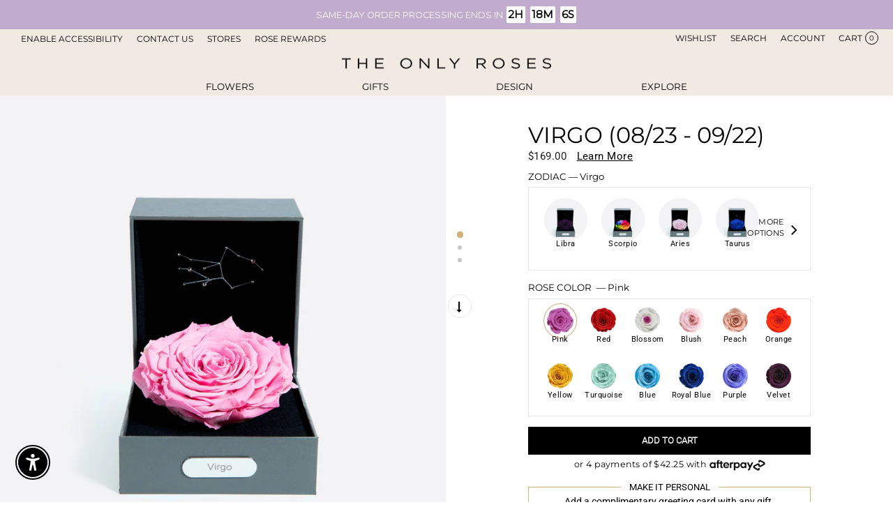

--- FILE ---
content_type: text/css
request_url: https://theonlyroses.com/cdn/shop/t/91/assets/theme.css?v=113850967310358682991768097568
body_size: 164073
content:
/** Shopify CDN: Minification failed

Line 1459:4738 Unexpected "}"

**/
@charset "UTF-8";

/*!
  Impulse, by Archetype Themes
  http://archetypethemes.co
*/

:root{
  --colorAnnouncement:#0f0f0f;
  --colorAnnouncementText:#ffffff;

  --colorBody:#ffffff;
  --colorBodyAlpha05:rgba(255, 255, 255, 0.05);
  --colorBodyDim:#f2f2f2;
  --colorBodyLightDim:#fafafa;
  --colorBodyMediumDim:#f5f5f5;


  --colorBorder:#e8e8e1;

  --colorBtnPrimary:#111111;
  --colorBtnPrimaryLight:#2b2b2b;
  --colorBtnPrimaryDim:#040404;
  --colorBtnPrimaryText:#ffffff;

  --colorCartDot:#ff4f33;

  --colorDrawers:#ffffff;
  --colorDrawersDim:#f2f2f2;
  --colorDrawerBorder:#e8e8e1;
  --colorDrawerText:#000000;
  --colorDrawerTextDark:#000000;
  --colorDrawerButton:#111111;
  --colorDrawerButtonText:#ffffff;

  --colorFooter:#ffffff;
  --colorFooterText:#000000;
  --colorFooterTextAlpha01:#000000;

  --colorGridOverlay:#000000;
  --colorGridOverlayOpacity:0.1;

  --colorHeaderTextAlpha01:rgba(0, 0, 0, 0.1);

  --colorHeroText:#ffffff;

  --colorSmallImageBg:#ffffff;
  --colorLargeImageBg:#0f0f0f;

  --colorImageOverlay:#000000;
  --colorImageOverlayOpacity:0.1;
  --colorImageOverlayTextShadow:0.2;

  --colorLink:#000000;

  --colorModalBg:#e6e6e6;

  --colorNav:#ffffff;
  --colorNavText:#000000;

  --colorPrice:#1c1d1d;

  --colorSaleTag:#1c1d1d;
  --colorSaleTagText:#ffffff;

  --colorTextBody:#000000;
  --colorTextBodyAlpha015:rgba(0, 0, 0, 0.15);
  --colorTextBodyAlpha005:rgba(0, 0, 0, 0.05);
  --colorTextBodyAlpha008:rgba(0, 0, 0, 0.08);
  --colorTextSavings:#C20000;

  --urlIcoSelect:url(//theonlyroses.com/cdn/shop/t/91/assets/ico-select.svg);
  --urlIcoSelectFooter:url(//theonlyroses.com/cdn/shop/t/91/assets/ico-select-footer.svg);
  --urlIcoSelectWhite:url(//theonlyroses.com/cdn/shop/t/91/assets/ico-select-white.svg);

  --grid-gutter:17px;
  --drawer-gutter:20px;

  --sizeChartMargin:25px 0;
  --sizeChartIconMargin:5px;

  --newsletterReminderPadding:40px;
  --color-body-text:#000000;
  --color-body:#ffffff;
  --color-bg:#ffffff;
}

@media only screen and (min-width:769px){:root{--grid-gutter:22px;--drawer-gutter:30px}}

@keyframes spin{
  0%{
    transform:rotate(0deg);
  }

  to{
    transform:rotate(360deg);
  }
}

@keyframes preloading{
  0%{ opacity:0; transform:scaleX(0);   transform-origin:0% 50%; }
  40%{ opacity:1; transform:scaleX(1);  transform-origin:0% 50%; }
  41%{ opacity:1; transform:scaleX(1);  transform-origin:100% 50%; }
  to{ opacity:1; transform:scaleX(0); transform-origin:100% 50%; }
}

@keyframes slideshowBars{
  0%{ transform:translateX(-100%); }
  to{ transform:translateX(0); }
}

@keyframes grid-product__loading{
  0%{ opacity:1; }
  60%{ opacity:0; }
  to{ opacity:1; }
}

@keyframes shine{
  to{
    left:-200%;
  }
}

@keyframes overlay-on{
  0%{ opacity:0; }
  to{ opacity:0.6; }
}

@keyframes overlay-off{
  0%{ opacity:0.6; }
  to{ opacity:0; }
}

@keyframes full-overlay-on{
  0%{ opacity:0; }
  to{ opacity:1; }
}

@keyframes full-overlay-off{
  0%{ opacity:1; }
  to{ opacity:0; }
}

@keyframes modal-open{
  0%{
    opacity:0;
    transform:translateY(30px);
  }
  to{
    opacity:1;
    transform:translateY(0);
  }
}

@keyframes modal-closing{
  0%{
    opacity:1;
    transform:scale(1);
  }
  to{
    opacity:0;
    transform:scale(0.9);
  }
}

@keyframes rise-up{
  0%{
    opacity:1;
    transform:translateY(120%);
  }
  to{
    opacity:1;
    transform:translateY(0%);
  }
}

@keyframes rise-up-out{
  0%{
    opacity:1;
    transform:translateY(0%);
  }
  to{
    opacity:1;
    transform:translateY(-120%);
  }
}

@keyframes fade-in{
  0%{
    opacity:0;
  }
  to{
    opacity:1;
  }
}

@keyframes fade-out{
  0%{
    opacity:1;
  }
  to{
    opacity:0;
  }
}

@keyframes zoom-fade{
  0%{
    opacity:0;
    transform:scale(1.3);
  }
  to{
    opacity:1;
    transform:scale(1);
  }
}

@keyframes placeholder-shimmer{
  0%{
    background-position:-150% 0;
  }
  to{
    background-position:150% 0;
  }
}
.flickity-enabled{position:relative}.flickity-enabled:focus{outline:0}.flickity-viewport{height:100%;overflow:hidden;position:relative;transition:height .35s}.flickity-slider{height:100%;position:absolute;width:100%}.flickity-enabled.is-draggable{-webkit-user-select:none;-moz-user-select:none;user-select:none}.flickity-enabled.is-draggable .flickity-viewport{cursor:move;cursor:grab}.flickity-enabled.is-draggable .flickity-viewport.is-pointer-down{cursor:grabbing}.flickity-button{background:var(--colorBtnPrimary);border:none;border-radius:50%;color:var(--colorBtnPrimaryText);position:absolute}.hero .flickity-button{background-color:var(--colorBody);box-shadow:0 5px 5px rgba(0,0,0,.1);color:var(--colorTextBody)}.flickity-button:hover{cursor:pointer;opacity:1}.flickity-button:disabled{cursor:auto;display:none;pointer-events:none}.flickity-prev-next-button{height:40px;top:50%;transform:translateY(-50%);width:40px}
@media only screen and (max-width:768px){.flickity-prev-next-button{height:33px;width:33px}}
.flickity-prev-next-button:hover{transform:translateY(-50%) scale(1.12)}.flickity-prev-next-button:active{transform:translateY(-50%) scale(1);transition:transform 50ms ease-out}.flickity-previous{left:10px}.flickity-next{right:10px}.flickity-rtl .flickity-previous{left:auto;right:10px}.flickity-rtl .flickity-next{left:10px;right:auto}.flickity-button-icon{fill:currentColor;height:30%;left:35%;position:absolute;top:35%;width:30%}.flickity-page-dots{top:30%;color:currentColor;line-height:1;list-style:none;margin:0;padding:0;position:absolute;text-align:center;width:20px;right:-30px}.hero .flickity-page-dots{bottom:20px;color:#fff}.flickity-rtl .flickity-page-dots{direction:rtl}.flickity-page-dots .dot{background-color:#767676;border-radius:100%;cursor:pointer;display:inline-block;height:6px;margin:0 5px;opacity:.4;vertical-align:middle;width:6px}.flickity-page-dots .dot:hover{opacity:.6}.flickity-page-dots .dot.is-selected{background-color:#d4ae7b;height:9px;opacity:1;width:9px}.flickity-enabled.is-fade .flickity-slider>*{pointer-events:none;z-index:0}.flickity-enabled.is-fade .flickity-slider>.is-selected{pointer-events:auto;z-index:1}.hero[data-arrows=true]{overflow:visible;z-index:5}.hero[data-arrows=true] .flickity-prev-next-button{bottom:-20px;top:auto;transform:none}.hero[data-arrows=true] .flickity-prev-next-button:hover{transform:scale(1.12)}.hero[data-arrows=true] .flickity-prev-next-button:active{transform:scale(1)}.hero[data-arrows=true] .flickity-previous{left:auto;right:90px}.hero[data-arrows=true] .flickity-next{right:40px}.hero.flickity-rtl[data-arrows=true] .flickity-previous{left:90px;right:auto}.hero.flickity-rtl[data-arrows=true] .flickity-next{left:40px;right:auto}
@media only screen and (max-width:768px){.hero[data-arrows=true] .flickity-prev-next-button{bottom:-16px}.hero[data-arrows=true] .flickity-previous{right:60px}.hero[data-arrows=true] .flickity-next{right:20px}.hero.flickity-rtl[data-arrows=true] .flickity-previous{left:60px}.hero.flickity-rtl[data-arrows=true] .flickity-next{left:20px}}
.hero[data-bars=true] .flickity-page-dots{bottom:0;height:6px;line-height:6px;z-index:6}[data-bars=true] .flickity-page-dots .dot{background:0 0;border:0;border-radius:0;height:6px;opacity:1;overflow:hidden;position:relative;vertical-align:top;width:120px}
@media only screen and (max-width:768px){[data-bars=true] .flickity-page-dots .dot{width:45px}}
.noUi-tooltip,.noUi-value{text-align:center;white-space:nowrap}[data-bars=true] .flickity-page-dots .dot:after,[data-bars=true] .flickity-page-dots .dot:before{background-color:currentColor;content:"";display:block;height:100%;left:0;position:absolute;width:100%}[data-bars=true] .flickity-page-dots .dot:before{opacity:.4}[data-bars=true] .flickity-page-dots .dot:hover:before{opacity:.6}[data-bars=true] .flickity-page-dots .dot:after{transform:translateX(-100%);transition:none}[data-bars=true] .flickity-page-dots .dot.is-selected:after{animation:linear forwards slideshowBars}.noUi-target,.noUi-target *{-webkit-touch-callout:none;-webkit-tap-highlight-color:transparent;box-sizing:border-box;touch-action:none;-webkit-user-select:none;-moz-user-select:none;user-select:none}.noUi-target{position:relative;background:#fafafa;border:1px solid #d3d3d3;border-radius:4px;box-shadow:inset 0 1px 1px #f0f0f0,0 3px 6px -5px #bbb}.noUi-base,.noUi-connects{height:100%;position:relative;width:100%;z-index:1}.noUi-connect,.noUi-handle,.noUi-marker,.noUi-origin,.noUi-pips,.noUi-tooltip,.noUi-value{position:absolute}.noUi-connects{overflow:hidden;z-index:0;border-radius:3px}.noUi-connect,.noUi-origin{right:0;top:0;transform-origin:0 0;transform-style:flat;will-change:transform;z-index:1}.noUi-connect{height:100%;width:100%;background:#3fb8af}.noUi-origin{height:10%;width:10%}.noUi-txt-dir-rtl.noUi-horizontal .noUi-origin{left:0;right:auto}.noUi-vertical .noUi-origin{width:0}.noUi-horizontal .noUi-origin{height:0}.noUi-touch-area{height:100%;width:100%}.noUi-state-tap .noUi-connect,.noUi-state-tap .noUi-origin{transition:transform .3s}.noUi-state-drag *{cursor:inherit!important}.noUi-horizontal{height:18px}.noUi-horizontal .noUi-handle{height:28px;right:-17px;top:-6px;width:34px}.noUi-vertical{width:18px}.noUi-vertical .noUi-handle{height:34px;right:-6px;top:-17px;width:28px}.noUi-txt-dir-rtl.noUi-horizontal .noUi-handle{left:-17px;right:auto}.noUi-draggable{cursor:ew-resize}.noUi-vertical .noUi-draggable{cursor:ns-resize}.noUi-handle{backface-visibility:hidden;background:#fff;border:1px solid #d9d9d9;border-radius:3px;box-shadow:inset 0 0 1px #fff,inset 0 1px 7px #ebebeb,0 3px 6px -3px #bbb;cursor:default}.noUi-active{box-shadow:inset 0 0 1px #fff,inset 0 1px 7px #ddd,0 3px 6px -3px #bbb}.noUi-handle:after,.noUi-handle:before{background:#e8e7e6;content:"";display:block;height:14px;left:14px;position:absolute;top:6px;width:1px}.noUi-handle:after{left:17px}.noUi-vertical .noUi-handle:after,.noUi-vertical .noUi-handle:before{height:1px;left:6px;top:14px;width:14px}.noUi-vertical .noUi-handle:after{top:17px}[disabled] .noUi-connect{background:#b8b8b8}[disabled] .noUi-handle,[disabled].noUi-handle,[disabled].noUi-target{cursor:not-allowed}.noUi-pips,.noUi-pips *{box-sizing:border-box}.noUi-pips{color:#999}.noUi-value-sub{color:#ccc;font-size:10px}.noUi-marker{background:#ccc}.noUi-marker-large,.noUi-marker-sub{background:#aaa}.noUi-pips-horizontal{height:80px;left:0;padding:10px 0;top:100%;width:100%}.noUi-value-horizontal{transform:translate(-50%,50%)}.noUi-rtl .noUi-value-horizontal{transform:translate(50%,50%)}.noUi-marker-horizontal.noUi-marker{height:5px;margin-left:-1px;width:2px}.noUi-marker-horizontal.noUi-marker-sub{height:10px}.noUi-marker-horizontal.noUi-marker-large{height:15px}.noUi-pips-vertical{height:100%;left:100%;padding:0 10px;top:0}.noUi-value-vertical{padding-left:25px;transform:translateY(-50%)}.noUi-rtl .noUi-value-vertical{transform:translateY(50%)}.noUi-marker-vertical.noUi-marker{height:2px;margin-top:-1px;width:5px}.noUi-marker-vertical.noUi-marker-sub{width:10px}.noUi-marker-vertical.noUi-marker-large{width:15px}.noUi-tooltip{background:#fff;border:1px solid #d9d9d9;border-radius:3px;color:#000;display:block;padding:5px}.noUi-horizontal .noUi-tooltip{bottom:120%;left:50%;transform:translate(-50%)}.noUi-vertical .noUi-tooltip{right:120%;top:50%;transform:translateY(-50%)}.noUi-horizontal .noUi-origin>.noUi-tooltip{bottom:10px;left:auto;transform:translate(50%)}.noUi-vertical .noUi-origin>.noUi-tooltip{right:28px;top:auto;transform:translateY(-18px)}tool-tip{display:none}tool-tip[data-tool-tip-open=true]{align-items:center;display:flex;height:100%;justify-content:center;left:0;position:fixed;top:0;width:100%;z-index:10001}tool-tip[data-tool-tip-open=true]:before{animation:.3s forwards overlay-on;background-color:#e0e0e0;background-color:var(--colorModalBg);content:"";cursor:pointer;height:100%;left:0;position:fixed;top:0;width:100%}.tool-tip__inner{animation:.3s forwards modal-close;opacity:0}tool-tip[data-tool-tip-open=true] .tool-tip__inner{animation:.3s forwards modal-open;background:var(--colorBody);box-shadow:0 10px 20px #00000017;display:block;max-width:720px;min-height:250px;min-width:250px;padding:30px;position:fixed}
@media only screen and (max-width:768px){tool-tip[data-tool-tip-open=true] .tool-tip__inner{max-width:93%;width:100%}}
.tool-tip__content{max-height:80vh;overflow:auto}
@media only screen and (max-width:768px){.tool-tip__content{font-size:.85em}}
.tool-tip__close{position:absolute;right:0;top:0}.tool-tip-trigger .icon,.tool-tip__close .icon{height:28px;width:28px}.tool-tip-trigger{background:0 0;border:0;cursor:pointer}.tool-tip-trigger__title{display:inline-block}.tool-tip-trigger__title:focus,.tool-tip-trigger__title:hover{-webkit-text-decoration:underline;text-decoration:underline;text-underline-offset:2px}.tool-tip-trigger__content{display:none!important}.size-chart__standalone{margin:var(--sizeChartMargin)}.size-chart__standalone svg{margin-left:var(--sizeChartIconMargin)}.text-with-icons__blocks{display:flex;flex-wrap:wrap;justify-content:center;margin-left:-30px;margin-right:-30px}
@media only screen and (max-width:768px){.text-with-icons__blocks{flex-direction:column;margin:0}}
.has-1-per-row .text-with-icons__block{width:100%}.has-2-per-row .text-with-icons__block{width:50%}.has-3-per-row .text-with-icons__block{width:33.333%}.has-4-per-row .text-with-icons__block{width:25%}.has-5-per-row .text-with-icons__block{width:20%}.text-with-icons__blocks .text-with-icons__block{display:flex;flex:none;flex-direction:column;padding:30px}
@media only screen and (max-width:768px){.text-with-icons__blocks .text-with-icons__block{padding:0 0 60px;width:100%}}
.text-with-icons__block-icon{display:block;margin-bottom:10px}.text-with-icons__block-icon .icon{height:70px;width:70px}
@media only screen and (max-width:768px){.text-with-icons__block-icon .icon{height:60px;width:60px}}
.text-with-icons__button{display:flex;justify-content:center}newsletter-reminder{bottom:20px;box-shadow:0 12px 25px rgba(0,0,0,.15);left:20px;max-width:240px;position:fixed;transition:opacity .3s ease-in-out;z-index:10}
@media only screen and (max-width:768px){newsletter-reminder{max-width:calc(100% - 40px)}}
newsletter-reminder[data-enabled=false]{opacity:0;pointer-events:none;visibility:hidden}newsletter-reminder[class*=color-scheme-]:not(.color-scheme-none){position:fixed}newsletter-reminder .color-scheme-none{background-color:var(--colorBtnPrimary);color:var(--colorBtnPrimaryText)}.newsletter-reminder__message.h3{cursor:pointer;margin:0;padding:var(--newsletterReminderPadding)}.parallax-image{height:100%;overflow:hidden;transition:transform 50ms linear}.countdown-wrapper{position:relative}.countdown__background-image,.countdown__background-image-wrapper,.countdown__mobile-image-wrapper{position:absolute;height:100%;width:100%}.countdown__background-image{left:0;-o-object-fit:cover;object-fit:cover;top:0}.countdown__mobile-image{height:100%;-o-object-fit:cover;object-fit:cover;width:100%}.countdown-layout--banner .countdown__content{padding:2rem}
@media only screen and (min-width:769px){.countdown-layout--banner .countdown__content{display:flex;flex-direction:row;flex-wrap:nowrap;gap:1rem;justify-content:space-around;padding:1.6rem 2rem}}
.countdown-layout--banner.countdown-blocks--2.page-width .countdown__content{justify-content:space-around}.countdown-layout--banner.countdown-blocks--2 .countdown__content{justify-content:center}
@media only screen and (min-width:769px){.countdown-layout--banner .countdown__block{width:33%}}
.countdown__content{align-items:center;display:flex;flex-direction:column;height:auto;justify-content:center;max-height:650px;padding:5rem 2rem;text-align:center;width:100%}.page-width .countdown__content{position:relative}
@media only screen and (min-width:769px){.countdown-layout--hero .countdown__content{height:100vh}}
.countdown__block{margin:1rem auto;width:100%;z-index:3}.countdown__block--content{align-items:center;display:flex;flex-direction:column;justify-content:center}.countdown__block--content .countdown__block--button{margin:0;width:100%}
@media only screen and (min-width:769px){.countdown-blocks--2.countdown-layout--banner .countdown__block--content,.countdown-blocks--2.countdown-layout--banner .countdown__block--timer{width:50%}}
@media only screen and (min-width:769px){.countdown-blocks--2.countdown-layout--banner .countdown__block--button.button-block-active{width:50%}}
.countdown__text-wrapper{display:flex;flex-direction:column;justify-content:center}
@media only screen and (min-width:769px){.countdown-layout--hero .countdown__text-wrapper{width:50%}}
.countdown__text-wrapper--content-alignment-left{text-align:left}.countdown__text-wrapper--content-alignment-right{text-align:right}.countdown__display{display:flex;justify-content:center}.countdown__display--visible+.countdown__timer-message--visible{margin-top:1.5rem}.countdown__display--hidden{height:0;margin:0;opacity:0;transition:opacity 3s ease-out;visibility:hidden;width:0}.countdown__display-block{align-content:center;border-right:1px solid;display:flex;flex-direction:column;flex-wrap:wrap;padding:0 1rem}.countdown__display-block h2{margin-bottom:16px}
.countdown__display-block span{font-size:.6rem;letter-spacing:1.7px}@media only screen and (min-width:769px){.countdown__display-block h2{margin-bottom:4px}.countdown__display-block span{font-size:.75rem}}
.countdown__display-block:last-child,[dir=rtl] .countdown__display-block:first-child{border-right:none}[dir=rtl] .countdown__display-block:last-child{border-right:1px solid}.countdown__timer-message{height:0;margin:0;opacity:0;visibility:hidden}.countdown__timer-message--visible{height:auto;opacity:1;transition:opacity 1s ease-in;visibility:visible}.countdown__block--hidden{width:0!important;margin:0;opacity:0;transition:opacity 1s ease-out;visibility:hidden}.countdown__overlay:after{background-color:var(--countdown-overlay-rgba);bottom:0;content:"";height:100%;left:0;position:absolute;right:0;top:0;width:100%;z-index:2}
.hotspots-section .hotspots-wrapper{display:flex;flex-wrap:wrap}.hotspots-section .hotspots-wrapper.is-reverse{flex-direction:row-reverse}.hotspots__title{padding-top:1.5rem;width:100%}.hotspots{position:relative;width:70%}.hotspots .grid__image-ratio img,.hotspots__buttons{height:100%;left:0;top:0;width:100%;position:absolute}.hotspots .grid__image-ratio img{-o-object-fit:cover;object-fit:cover;opacity:1}[data-animate_images=true] .hotspots .grid__image-ratio img{opacity:1}.hotspot__button{border-radius:50%;line-height:0;padding:10px;position:absolute;transform:translate(-50%,-50%)}@media only screen and (max-width:768px){.hotspots-section .index-section{margin-bottom:10px}.hotspots{width:100%}.hotspot__button{padding:6px}}
.hotspot__button:hover .hotspot__button-content{opacity:1;pointer-events:auto;visibility:visible}.hotspot__button-content{background-color:var(--colorBody);border-radius:5px;box-shadow:3px 3px 10px 3px rgba(0,0,0,.2);color:var(--colorTextBody);left:50%;min-width:5rem;opacity:0;padding:1rem;pointer-events:none;position:absolute;top:calc(100% + 1rem);transform:translateX(-50%);transition:opacity .3s ease-in-out;visibility:hidden}.hotspot__button-content p,.hotspot__button-content span{margin-bottom:0;white-space:nowrap}.hotspot__button-content:before{border-color:transparent transparent var(--colorBody) transparent;border-style:solid;border-width:0 5px 10px;content:"";height:0;left:50%;position:absolute;top:-10px;transform:translateX(-50%);width:0}.hotspot__button-content .content__prices{display:flex;flex-wrap:nowrap}.hotspots__content{align-items:center;display:flex;padding:24px;width:30%}.page-width .hotspots__content{padding-left:40px;padding-right:0}
@media only screen and (max-width:768px){.page-width .hotspots__content{padding-left:0}}.page-width.is-reverse .hotspots__content{padding-left:0;padding-right:40px}
@media only screen and (max-width:768px){.page-width.is-reverse .hotspots__content{padding-right:20px}.hotspots__content{padding:1rem 20px 0;width:100%}}.hotspot-content__block{animation:.5s forwards fade-in;display:none;max-height:0;position:sticky;top:0;width:100%}.modal-closing .hotspot-content__block,.modal-open .hotspot-content__block{animation:none;position:static}
@media only screen and (max-width:768px){

.hotspot-content__block{
    align-items:center;
    padding-top:0;
    position:relative;

}
  }
.hotspot-content__block.is-active{display:block;max-height:none}.hotspot-content__block .grid-product__image-wrap{margin:0}.hotspot-content__block .grid__item{display:block;float:none;padding:0}.hotspot-content__block .grid-product__tags{margin-left:0}
@media only screen and (max-width:768px){

.hotspot-content__block .grid-product__tag{
      left:0;
      right:auto;
  }
    }

.hotspot-content__block .grid-item__meta,.hotspot-content__block .grid-product__meta{
    padding-top:10px;
  }

@media only screen and (max-width:768px){

.hotspot-content__block .grid-item__meta,.hotspot-content__block .grid-product__meta{
      display:flex;
      flex-direction:column;
      flex-wrap:wrap;
      justify-content:center;
      padding-left:10px;
      padding-top:0;
      text-align:left;
  }

      .hotspot-content__block .grid-item__meta .grid-item__meta-main,.hotspot-content__block .grid-item__meta .grid-item__meta-secondary,.hotspot-content__block .grid-product__meta .grid-item__meta-main,.hotspot-content__block .grid-product__meta .grid-item__meta-secondary{
        flex:none;
        width:100%;
      }
    }

@media only screen and (max-width:768px){.hotspot-content__block .grid-product{padding-left:0;padding-right:0}.hotspot-content__block .quick-add-btn{display:none}.hotspot-content__block .grid__item-image-wrapper{display:flex}.hotspot-content__block .grid__item-image-wrapper .grid-product__image-mask{flex:0 0 30%}.hotspot-content__block .grid-item__link,.hotspot-content__block .grid-product__link{display:flex;flex-wrap:nowrap}[data-grid-style=grey-round] .hotspot-content__block .grid-item__link,[data-grid-style=white-round] .hotspot-content__block .grid-item__link{border-radius:10px 0 0 10px}.hotspot-content__block .grid-product__image-mask,.hotspot-content__block .grid-product__image-wrap,.hotspot-content__block .product-slider{width:30%}.hotspot-content__block .grid-product__actions{left:10px;right:auto;top:10px}}
.hotspot-content__block .modal .grid__item{
  float:left;
}
image-compare{background:#222;display:block;overflow:hidden;position:relative;width:100%}.comparison__draggable{height:100%;overflow:hidden;position:absolute;top:0;width:50%;z-index:2}.comparison__image,.comparison__image-wrapper{height:100%;width:100%}.comparison__image{animation:none;display:block;max-width:none;-o-object-fit:cover;object-fit:cover;opacity:1;-webkit-user-select:none;-moz-user-select:none;user-select:none}.comparison__button{align-items:center;border:3px solid #fff;border-radius:50%;cursor:pointer;display:flex;flex-wrap:nowrap;height:64px;justify-content:center;left:50%;padding:0;position:absolute;top:50%;transform:translate(-32px,-50%);width:64px;z-index:3}.comparison--style-minimal .comparison__button{background:0 0;border:0;transform:translate(-56px,-50%);width:auto}.comparison--style-minimal .comparison__button svg{margin:0 20px}
@supports (-webkit-touch-callout:none){

.comparison--style-minimal .comparison__button svg{
        position:absolute;
    }

        .comparison--style-minimal .comparison__button svg.icon-chevron-left{
          left:2px;
          width:9px;
        }

        .comparison--style-minimal .comparison__button svg.icon-chevron-right{
          right:2px;
          width:9px;
        }
      }

@media only screen and (max-width:768px){

.comparison--style-classic .comparison__button{
      height:48px;
      transform:translate(-24px, -50%);
      width:48px;
}
    }
.comparison__button:after,.comparison__button:before{background-color:#fff!important;content:"";position:absolute;width:2px}.comparison__button svg{height:auto;margin:0 5px;pointer-events:none;width:12px}.comparison__button:after{bottom:0;height:50%;left:50%;transform:translate(-50%)}.age-verification-popup .rte{margin-bottom:20px;margin-top:20px}
@media only screen and (min-width:769px){

.age-verification-popup .rte{
      margin-bottom:30px;
  }
    }
.age-verification-popup .age-verification-popup__btns-wrapper{display:flex;flex-wrap:wrap;gap:10px;justify-content:center}.age-verification-popup__background-image-wrapper{height:100%;overflow:hidden;position:absolute;width:100%}.age-verification-popup__background-image{height:100%;-o-object-fit:cover;object-fit:cover;width:100%}.age-verification-popup__content--active{opacity:1;transition:opacity 1.5s ease-in}.age-verification-popup__content--inactive,.age-verification-popup__content--inactive *,.age-verification-popup__content--inactive .btn,.age-verification-popup__decline-content--inactive,.age-verification-popup__decline-content--inactive *,.age-verification-popup__decline-content--inactive .btn{border:0;font-size:0;height:0;line-height:0;margin:0;opacity:0;padding:0;position:absolute;visibility:hidden;width:0}.age-verification-popup__decline-content--active{opacity:1;transition:opacity 1.5s ease-in}.age-verification-popup__content-wrapper{margin:0 auto;max-width:520px;text-align:center}product-recommendations[data-intent=complementary]{display:block;overflow:hidden}product-recommendations[data-intent=complementary] .product-recommendations__title{margin-bottom:20px;margin-top:40px;max-width:72%;text-align:left;width:100%}product-recommendations[data-intent=complementary] .grid{margin-left:0}product-recommendations[data-intent=complementary] .grid-item,product-recommendations[data-intent=complementary] .grid__item{margin-bottom:1rem;padding-bottom:8px;padding-left:0}
@media only screen and (max-width:768px){

product-recommendations[data-intent=complementary] .grid-item,product-recommendations[data-intent=complementary] .grid__item{
      margin-left:0 !important;
  }

product-recommendations[data-intent=complementary] .grid-item,product-recommendations[data-intent=complementary] .grid__item{
      flex:0 0 100%;
  }
    }
product-recommendations[data-intent=complementary] .grid-product__image-wrap{min-width:90px}product-recommendations[data-intent=complementary] .grid__image-ratio{background-color:transparent}product-recommendations[data-intent=complementary] img.image-style--circle{border-radius:50%;bottom:0;height:85%;left:0;margin:auto;-o-object-fit:cover;object-fit:cover;position:absolute;right:0;top:0;width:85%}product-recommendations[data-intent=complementary] .grid__item-image-wrapper .grid-product__link{display:block;width:100%}product-recommendations[data-intent=complementary] .grid-item__link,product-recommendations[data-intent=complementary] .grid-product__link,product-recommendations[data-intent=complementary] .grid__item-image-wrapper{align-items:center;display:flex}product-recommendations[data-intent=complementary] .grid-item__link .grid-product__image-mask,product-recommendations[data-intent=complementary] .grid-item__link .grid-product__image-wrap,product-recommendations[data-intent=complementary] .grid-item__link .image-wrap,product-recommendations[data-intent=complementary] .grid-product__link .grid-product__image-mask,product-recommendations[data-intent=complementary] .grid-product__link .grid-product__image-wrap,product-recommendations[data-intent=complementary] .grid-product__link .image-wrap,product-recommendations[data-intent=complementary] .grid__item-image-wrapper .grid-product__image-mask,product-recommendations[data-intent=complementary] .grid__item-image-wrapper .grid-product__image-wrap,product-recommendations[data-intent=complementary] .grid__item-image-wrapper .image-wrap{margin:0;width:112px}product-recommendations[data-intent=complementary] .grid-item__link .grid-product__meta,product-recommendations[data-intent=complementary] .grid-product__link .grid-product__meta,product-recommendations[data-intent=complementary] .grid__item-image-wrapper .grid-product__meta{margin-left:48px;text-align:left;width:calc(100% - 112px)}product-recommendations[data-intent=complementary] .grid-product__actions{right:0;top:0}product-recommendations[data-intent=complementary] .grid-product__tag{bottom:0;left:0;right:auto;top:auto}product-recommendations[data-intent=complementary] .flickity-viewport{width:100%}product-recommendations[data-intent=complementary] .flickity-previous{left:auto;right:50px;top:-32px}
@media only screen and (max-width:768px){

product-recommendations[data-intent=complementary] .flickity-previous{
      right:45px;
  }
    }
product-recommendations[data-intent=complementary] .flickity-next{right:0;top:-32px}product-recommendations[data-intent=complementary] .flickity-page-dots{bottom:auto;right:0;top:-41px;width:auto}product-recommendations[data-intent=complementary] .flickity-button:disabled{display:block;opacity:.35}.product-recommendations__slide{display:block;margin:0;overflow:hidden;padding:0;width:100%}
@media only screen and (max-width:768px){

.product-recommendations__slide{
    display:flex;
    flex-wrap:wrap;
}
  }
.svg-mask,.svg-mask .grid__image-ratio{background:0 0!important}.product-recommendations__slide .grid__item:last-child{margin-bottom:0;padding-bottom:0}.product-recommendations--title-missing{margin-top:80px}.countdown__background-image-wrapper image-element,.fading-images__item-wrapper image-element,.grid__image-ratio image-element,.image-wrap image-element,.social-section__image-wrapper image-element,.svg-mask image-element{height:100%;left:0;position:absolute;top:0;width:100%}img{border:0;display:block;max-width:100%}.image-element{opacity:0}.image-element[loading=eager],.no-js .image-element,.template-giftcard .image-element{opacity:1}.aos-animate[data-aos=image-fade-in] .image-element{animation:.5s cubic-bezier(.29,.65,.58,1) forwards fade-in}.aos-animate[data-aos=image-fade-in] .image-element.loader-logo__img{animation:.4s linear infinite pulse-fade}[data-animate_images=false] .aos-animate[data-aos=image-fade-in] .image-element,[data-media-gallery-layout=stacked] .aos-animate[data-aos=image-fade-in] .image-element{animation:none;opacity:1}.aos-animate[data-aos=image-fade-in] .image-element.hero__image,.aos-animate[data-aos=image-fade-in] .image-element.scheme-image{animation:none}.image-wrap img{height:auto;-o-object-fit:cover;object-fit:cover;width:100%}.rte div[style*="text-align: center"] img,.rte p[style*="text-align: center"] img{margin-left:auto;margin-right:auto}.svg-mask{padding-bottom:100%!important;position:relative!important}.svg-mask img,.svg-mask svg:not(.icon),.svg-mask video{height:100%!important;-o-object-fit:cover!important;object-fit:cover!important;position:absolute!important;-webkit-mask-position:center;mask-position:center;-webkit-mask-repeat:no-repeat;mask-repeat:no-repeat;-webkit-mask-size:100% 100%;mask-size:100% 100%}.svg-mask--landscape{padding-bottom:56.25%!important}.svg-mask--portrait{padding-bottom:150%!important}.svg-mask--square{padding-bottom:100%!important}.svg-mask--rounded-top img,.svg-mask--rounded-top svg:not(.icon),.svg-mask--rounded-top video{border-top-left-radius:50%;border-top-right-radius:50%}.svg-mask--rounded img,.svg-mask--rounded svg:not(.icon),.svg-mask--rounded video{border-radius:50%}.svg-mask--star img,.svg-mask--star svg:not(.icon),.svg-mask--star video{-webkit-mask-image:url("[data-uri]");mask-image:url("[data-uri]")}.svg-mask--rounded-wave img,.svg-mask--rounded-wave svg:not(.icon),.svg-mask--rounded-wave video{-webkit-mask-image:url("[data-uri]");mask-image:url("[data-uri]")}.svg-mask--splat-1 img,.svg-mask--splat-1 svg:not(.icon),.svg-mask--splat-1 video{-webkit-mask-image:url("[data-uri]");mask-image:url("[data-uri]")}.svg-mask--splat-2 img,.svg-mask--splat-2 svg:not(.icon),.svg-mask--splat-2 video{-webkit-mask-image:url("[data-uri]");mask-image:url("[data-uri]")}.svg-mask--splat-3 img,.svg-mask--splat-3 svg:not(.icon),.svg-mask--splat-3 video{-webkit-mask-image:url("[data-uri]");mask-image:url("[data-uri]")}.svg-mask--splat-4 img,.svg-mask--splat-4 svg:not(.icon),.svg-mask--splat-4 video{-webkit-mask-image:url("[data-uri]");mask-image:url("[data-uri]")}.feature-row__item--overlap-images .feature-row__first-image{width:55%}.feature-row__item--overlap-images .feature-row__second-image{width:60%}.feature-row__item--placeholder-images .placeholder-image-wrap{width:50%}.feature-row-wrapper .feature-row__images{min-width:0;width:100%}
@media only screen and (max-width:959px){

.feature-row-wrapper .feature-row__images{
    padding-top:30px;
}
  }

.feature-row-wrapper .feature-row__text{
  min-width:0;
  width:100%;
}

@media only screen and (min-width:769px){

.feature-row-wrapper .feature-row__text{
    flex:0 1 43%;
    min-width:43%;
}
  }

.feature-row--33 .feature-row__images{
    max-width:50%;
  }

@media only screen and (min-width:769px){

.feature-row--33 .feature-row__images{
      flex:0 1 33.333%;
      max-width:none;
  }
    }

.feature-row--50 .feature-row__images{
    max-width:100%;
    padding-left:20px;
    padding-right:20px;
  }

@media only screen and (min-width:769px){

.feature-row--50 .feature-row__images{
      flex:0 1 50%;
      max-width:none;
      padding-left:0;
      padding-right:0;
  }
    }

.feature-row--66 .feature-row__images{
    max-width:100%;
    padding-left:20px;
    padding-right:20px;
  }

@media only screen and (min-width:769px){.feature-row--66 .feature-row__images{flex:0 1 66.666%;max-width:none;padding-left:0;padding-right:0}}.scrolling-text{overflow:hidden}.scrolling-text__inner{animation:scrolling-text var(--move-speed) linear infinite;animation-play-state:running;display:inline-flex;margin:.15em 0;visibility:visible;white-space:nowrap}.scrolling-text__inner--right{animation:scrolling-text-right var(--move-speed) linear infinite;transform:translateX(-50%)}.scrolling-text span{white-space:nowrap}.scrolling-text:focus .scrolling-text__inner,.scrolling-text:hover .scrolling-text__inner{animation-play-state:paused}
@keyframes scrolling-text{
  0%{
    transform:translate(0);
    -webkit-transform:translatex(0%);
  }
  to{
    transform:translate(-100%);
    -webkit-transform:translatex(-100%);
  }
}

@keyframes scrolling-text-right{
  0%{
    transform:translateX(-50%);
    -webkit-transform:translateX(-50%);
  }
  to{
    transform:translateX(0);
    -webkit-transform:translateX(0);
  }
}

.newsletter-container{
  margin:0 auto !important;
  padding:0 !important;
}

.newsletter-section{
  align-items:center;
  display:flex;
  gap:40px;
  padding:60px 0;
}

@media only screen and (max-width:768px){

.newsletter-section{
    flex-direction:column;
    padding:30px 0;
}
  }

.newsletter-section--image-left{
  flex-direction:row-reverse;
}

@media only screen and (max-width:768px){

.newsletter-section--image-left{
    flex-direction:column-reverse;
}
  }
.newsletter-section__content{flex:100%;margin:0 auto;max-width:800px;padding-left:20px}.newsletter-section--no-image .newsletter-section__content{flex:100%}.newsletter-section__content form{display:flex;width:100%}.text-left .newsletter-section__content form{justify-content:flex-start}.text-center .newsletter-section__content form{justify-content:center}.text-right .newsletter-section__content form{justify-content:flex-end}.newsletter-section__content .newsletter__input-group{margin:0}.newsletter-section__image{width:100%}.newsletter-section__image img{display:block;height:auto;margin:0 auto;-o-object-fit:cover;object-fit:cover}.newsletter-section__image--33{flex:33.333% 0 0}.newsletter-section__image--50{flex:50% 0 0}
@media only screen and (max-width:768px){

.newsletter-section__image--50{
    max-width:100%;
}
  }

.newsletter-section__image--66{
  flex:66.666% 0 0;
}

@media only screen and (max-width:768px){

.newsletter-section__image--66{
    max-width:100%;
}
  }

.text-left .newsletter-form-group{
    margin:0;
}

.text-right .newsletter-form-group{
    margin:0;
}

.predictive-overflow-hidden{
  overflow:hidden;
}

@media only screen and (max-width:768px){

.predictive-overflow-hidden{
    overflow:auto;
}
  }
predictive-search{align-items:center;display:flex;margin:0 auto;max-width:960px;position:relative;width:100%}predictive-search.is-active{flex:99}predictive-search.is-active .predictive__screen{display:block;z-index:3}predictive-search.is-active .btn--close-search{align-items:center;display:flex;justify-content:center}[data-dark=true] input{color:#fff!important}[data-dark=true] .btn--search path{stroke:#fff!important}[data-dark=false] input{color:#000!important}[data-dark=false] .btn--search path{stroke:#000!important}.predictive__screen{background:var(--colorModalBg);display:none;height:100vh;left:0;position:fixed;top:0;width:100vw}predictive-search form{display:flex;flex-wrap:wrap;position:relative;width:100%;z-index:4}.search__input-wrap{flex:5;position:relative;transition:flex .3s ease-in-out}.search__input{background:var(--colorNavSearch,#fff);border-radius:calc(var(--roundness,0)*2);color:var(--color-body-text);flex:1;padding-left:16px;padding-right:16px;width:100%}.btn--search{position:absolute;right:15px;top:50%;transform:translateY(-50%)}.btn--search .icon{height:25px;width:25px}
@media only screen and (min-width:769px){

.btn--search{
    right:10px;
}
  }

[dir=rtl] .btn--search{
    left:15px;
    right:auto;
}

@media only screen and (min-width:769px){

[dir=rtl] .btn--search{
      left:10px;
}
    }
.btn--close-search{display:none;flex:30px 0 0;margin-left:10px}.btn--close-search .icon{height:25px;width:25px}.btn--close-search .icon path{stroke:var(--colorNavText)!important}.search__results{background:var(--color-body);color:var(--color-body-text);container-type:inline-size;display:none;margin-top:10px;max-height:80vh;overflow-y:auto;padding:0;position:absolute;top:100%;width:100%}
@media only screen and (max-width:768px){

.search__results{
    margin-left:calc(var(--pageWidthPadding, 17px)*-1);
    margin-right:calc(var(--pageWidthPadding, 17px)*-1);
    max-height:75vh;
    width:calc(100% + var(--pageWidthPadding, 17px)*2);
}

.template-search .page-content .search__results{
      max-height:50vh;
}
  }
.results{display:block;padding:0 20px 20px;width:100%}.results ul{list-style:none;margin:0;padding:0}.results li{margin-bottom:0;padding:10px;transition:background .2s}.results li:hover{background:rgba(0,0,0,.05)}.results li a{align-items:center;display:flex}.results--queries span{font-weight:bolder}.results--queries mark{background-color:transparent;font-weight:400}.results--products span{margin-left:10px}.results--products #predictive-search-products{margin-bottom:20px}.results-products__image{height:80px;max-width:80px;min-width:80px;width:100%}.results-products__info{display:flex;flex-direction:column}.predictive-search-results{display:flex;flex-direction:column;flex-wrap:wrap;overflow-y:auto;padding:40px 0 0}.predictive-search-results h3{border-bottom:1px solid;border-color:var(--colorBorder);margin-bottom:10px;padding-bottom:10px}.predictive-search-results--none{padding-top:20px}.predictive-search__no-results{display:block;width:100%}.predictive-search__no-results:hover{opacity:.5}.results__group-1,.results__group-2{flex:100% 0 0}.results__group-1>div:not(.results--queries){display:none}.results__search-btn{border:1px solid;border-color:var(--colorBorder);padding:10px;transition:background-color .2s;width:100%}.results__search-btn:hover{background-color:rgba(0,0,0,.05)}
@container (min-width: 800px){
  .predictive-search-results{
    flex-direction:row;
    flex-wrap:nowrap;
  }

  .results{
    padding:0 40px 20px;
  }

  .results__group-1{
    flex:1 0 0;
  }

    .results__group-1 div:not(.results--queries){
      display:block;
    }

  .results__group-2{
    flex:2 0 0;
  }

    .results__group-2>div:not(.results--products){
      display:none;
    }

  .results__search-btn{
    padding:10px 0 10px 40px;
    text-align:left;
  }
}

.recipient-form{
  display:block;
  margin:2em auto;
  position:relative;
}

.recipient-form .field{
    position:relative;
  }

.recipient-form .field__label{
    color:inherit;
    left:0;
    margin:0;
    padding:8px 10px;
    pointer-events:none;
    position:absolute;
    top:0;
    transform-origin:0 0;
    transition:opacity .1s ease-in-out,transform .1s ease-in-out;
  }

@media only screen and (max-width:959px){

.recipient-form .field__label{
      padding:10px;
  }
    }

.recipient-form .field__label:not(.variant__button-label):not(.text-label),.recipient-form label:not(.variant__button-label):not(.text-label){
    font-weight:400;
  }

.recipient-form .field__input{
    margin-bottom:1.5em;
  }

@media only screen and (max-width:959px){

.recipient-form .field__input{
      margin-bottom:0.6em;
  }
    }

.recipient-form .field__input.text-area{
      height:150px;
      margin-bottom:0;
    }

.recipient-form .field__input::-webkit-input-placeholder{
      color:transparent;
    }

.recipient-form .field__input::-moz-placeholder{
      color:transparent;
    }

.recipient-form .field__input:not(:-moz-placeholder-shown)~label{
      font-size:0.8em;
      opacity:0.65;
      transform:scale(0.85) translateY(-0.4em) translateX(0.15em);
    }

.recipient-form .field__input:focus~label,.recipient-form .field__input:not(:placeholder-shown)~label{
      font-size:0.8em;
      opacity:0.65;
      transform:scale(0.85) translateY(-0.4em) translateX(0.15em);
    }

.recipient-form .field__input:not(:-moz-placeholder-shown){
      padding:16px 10px 0;
    }

.recipient-form .field__input:focus,.recipient-form .field__input:not(:placeholder-shown){
      padding:16px 10px 0;
    }

.recipient-form .field__input--error{
    background-color:#fff6f6;
    border-color:#d02e2e;
    color:#d02e2e;
  }

.recipient-form .field__input--error~label{
      color:#d02e2e;
    }

.recipient-form .recipient-form__checkbox-wrapper{
    align-items:center;
    display:flex;
    margin-bottom:2em;
  }

@media only screen and (max-width:959px){

.recipient-form .recipient-form__checkbox-wrapper{
      margin-bottom:1.5em;
  }
    }

.recipient-form input[type=checkbox]{
    background-color:inherit;
    border:1px solid;
    border-color:var(--colorBorder);
    border-radius:0;
    height:16px;
    width:16px;
  }

.recipient-form .checkbox-label{
    cursor:pointer;
    display:block;
    margin-bottom:0;
  }

.recipient-form .recipient-form-field-label--space-between>span{
    font-size:0.8em;
  }

.recipient-form .recipient-fields{
    display:none;
  }

@media only screen and (max-width:768px){

.spr-starrating.spr-summary-starrating{
    justify-content:center !important;
}
  }

*,:after,:before,input{
  box-sizing:border-box;
}

body,html{
  margin:0;
  padding:0;
}

article,aside,details,figcaption,figure,footer,header,hgroup,main,nav,section,summary{
  display:block;
}

audio,canvas,progress,video{
  display:inline-block;
  vertical-align:baseline;
}

input[type=number]::-webkit-inner-spin-button,input[type=number]::-webkit-outer-spin-button{
  height:auto;
}

input[type=search]::-webkit-search-cancel-button,input[type=search]::-webkit-search-decoration{
  -webkit-appearance:none;
}

.grid{
  list-style:none;
  margin:0;
  margin-left:-22px;
  padding:0;
}

.grid:after{clear:both;content:"";display:table;}

@media only screen and (max-width:768px){

.grid{
    margin-left:-17px;
}
.mobile_nav-cust-3 .grid--center {
    display: flex;
    flex-wrap: wrap;
}
html[dir=rtl] .grid{
      margin-left:0;
      margin-right:-17px;
}
  }

html[dir=rtl] .grid{
    margin-left:0;
    margin-right:-22px;
}

.grid--small{
  margin-left:-10px;
}

.grid--small .grid__item{
    padding-left:10px;
  }

.grid__item{
  float:left;
  min-height:1px;
  padding-left:22px;
  width:100%;
}

@media only screen and (max-width:768px){

.grid__item{
    padding-left:17px;
}

html[dir=rtl] .grid__item{
      padding-left:0;
      padding-right:17px;
}
  }
.grid--full,.grid--no-gutters{margin-left:0}.grid--full>.grid__item,.grid--no-gutters .grid__item{padding-left:0}html[dir=rtl] .grid__item{float:right;padding-left:0;padding-right:22px}.grid--flush-bottom{margin-bottom:-22px;overflow:auto}.grid--flush-bottom>.grid__item{margin-bottom:22px}.grid--center{text-align:center}.grid--center .grid__item{display:inline-block;float:none;text-align:left;vertical-align:top}html[dir=rtl] .grid--center .grid__item{text-align:right}
@media only screen and (min-width:769px){
  .grid--table-large{
    display:table;
    table-layout:fixed;
    width:100%;
  }

    .grid--table-large>.grid__item{
      display:table-cell;
      float:none;
      vertical-align:middle;
    }
}

@media only screen and (max-width:768px){
  .small--grid--flush{
    margin-left:-2px;
  }
  .page-width .small--grid--flush{
      margin-left:-17px;
      margin-right:-15px;
  }

    .small--grid--flush>.grid__item{
      padding-left:2px;
    }
}

.one-whole{width:100%;}

.one-half{width:50%;}

.one-third{width:33.33333%;}

.two-thirds{width:66.66667%;}

.one-quarter{width:25%;}

.two-quarters{width:50%;}

.three-quarters{width:75%;}

.one-fifth{width:20%;}

.two-fifths{width:40%;}

.three-fifths{width:60%;}

.four-fifths{width:80%;}

.one-sixth{width:16.66667%;}

.two-sixths{width:33.33333%;}

.three-sixths{width:50%;}

.four-sixths{width:66.66667%;}

.five-sixths{width:83.33333%;}

@media only screen and (max-width:768px){.small--one-whole{width:100%;}.small--one-half{width:50%;}.small--one-third{width:33.33333%;}.small--two-thirds{width:66.66667%;}.grid--uniform .small--one-half:nth-of-type(odd),.grid--uniform .small--one-third:nth-of-type(3n+1){clear:both;}.small--one-quarter{width:25%;}.small--two-quarters{width:50%;}.small--three-quarters{width:75%;}.grid--uniform .small--one-quarter:nth-of-type(4n+1){clear:both;}.small--one-fifth{width:20%;}.small--two-fifths{width:40%;}.small--three-fifths{width:60%;}.small--four-fifths{width:80%;}.grid--uniform .small--one-fifth:nth-of-type(5n+1){clear:both;}.small--one-sixth{width:16.66667%;}.small--two-sixths{width:33.33333%;}.small--three-sixths{width:50%;}.small--four-sixths{width:66.66667%;}.small--five-sixths{width:83.33333%;}.grid--uniform .small--one-sixth:nth-of-type(6n+1),.grid--uniform .small--three-sixths:nth-of-type(odd),.grid--uniform .small--two-sixths:nth-of-type(3n+1){clear:both;}}

@media only screen and (min-width:769px){.medium-up--one-whole{width:100%;}.medium-up--one-half{width:50%;}.medium-up--one-third{width:33.33333%;}.medium-up--two-thirds{width:66.66667%;}.grid--uniform .medium-up--one-half:nth-of-type(odd),.grid--uniform .medium-up--one-third:nth-of-type(3n+1){clear:both;}.medium-up--one-quarter{width:25%;}.medium-up--two-quarters{width:50%;}.medium-up--three-quarters{width:75%;}.grid--uniform .medium-up--one-quarter:nth-of-type(4n+1){clear:both;}.medium-up--one-fifth{width:20%;}.medium-up--two-fifths{width:40%;}.medium-up--three-fifths{width:60%;}.medium-up--four-fifths{width:80%;}.grid--uniform .medium-up--one-fifth:nth-of-type(5n+1){clear:both;}.medium-up--one-sixth{width:16.66667%;}.medium-up--two-sixths{width:33.33333%;}.medium-up--three-sixths{width:50%;}.medium-up--four-sixths{width:66.66667%;}.medium-up--five-sixths{width:83.33333%;}.grid--uniform .medium-up--one-sixth:nth-of-type(6n+1),.grid--uniform .medium-up--three-sixths:nth-of-type(odd),.grid--uniform .medium-up--two-sixths:nth-of-type(3n+1){clear:both;}}

.show{display:block !important;}

.hide{display:none !important;}

.text-left{text-align:left !important;}

.text-right{text-align:right !important;}

.text-center{text-align:center !important;}

@media only screen and (max-width:768px){.small--show{display:block !important;}.small--hide{display:none !important;}.small--text-left{text-align:left !important;}.small--text-right{text-align:right !important;}.small--text-center{text-align:center !important;}}

@media only screen and (max-width:959px){.medium-down--show{display:block !important;}.medium-down--hide{display:none !important;}.medium-down--text-left{text-align:left !important;}.medium-down--text-right{text-align:right !important;}.medium-down--text-center{text-align:center !important;}}

@media only screen and (min-width:769px){.medium-up--show{display:block !important;}.medium-up--hide{display:none !important;}.medium-up--text-left{text-align:left !important;}.medium-up--text-right{text-align:right !important;}.medium-up--text-center{text-align:center !important;}}
.flex-grid{display:flex;flex:1 1 100%;flex-wrap:wrap}[data-center-text=true] .flex-grid{justify-content:center}.flex-grid--center{align-items:center}.flex-grid--gutters{margin-left:-15px;margin-top:-15px}.flex-grid__item{align-items:stretch;display:flex;flex:0 1 100%}.flex-grid--gutters .flex-grid__item{padding-left:15px;padding-top:15px}.flex-grid__item--stretch,.flex-grid__item>*{flex:1 1 100%}.flex-grid__item--stretch:first-child{min-width:250px}
@media only screen and (min-width:769px){
  .flex-grid__item--33{
    flex-basis:33.33%;
  }

  .flex-grid__item--50{
    flex-basis:50%;
  }
}

@media only screen and (max-width:768px){
  .flex-grid__item--mobile-second{
    order:2;
  }
}
.clearfix:after{clear:both;content:"";display:table}html:not(.no-js):not(.tab-outline) :focus{outline:0}.is-transitioning{display:block!important;visibility:visible!important}.display-table{display:table;table-layout:fixed;width:100%}.display-table-cell{display:table-cell;float:none;vertical-align:middle}
@media only screen and (min-width:769px){
  .medium-up--display-table{
    display:table;
    table-layout:fixed;
    width:100%;
  }

  .medium-up--display-table-cell{
    display:table-cell;
    float:none;
    vertical-align:middle;
  }
}

.visually-hidden{
  clip:rect(0 0 0 0);
  border:0;
  height:1px;
  margin:-1px;
  overflow:hidden;
  padding:0;
  position:absolute;
  width:1px;
}

.visually-invisible{
  opacity:0 !important;
}

.skip-link:focus{
  clip:auto;
  background-color:var(--colorBody);
  color:var(--colorTextBody);
  height:auto;
  margin:0;
  opacity:1;
  padding:10px;
  transition:none;
  width:auto;
  z-index:10000;
}

html{
  touch-action:manipulation;
}

html[dir=rtl]{
  direction:rtl;
}

body,html{
  background-color:var(--colorBody);
  color:var(--colorTextBody);
}

@media only screen and (max-width:768px){
  .supports-touch.lock-scroll{
    overflow:hidden;
  }
    @supports (-webkit-touch-callout:none){
  .supports-touch.lock-scroll{
      overflow:initial;
  }
    }
}

.page-width{
  margin:0 auto;
  max-width:1500px;
}

.page-full,.page-width{
  padding:0 17px;
}

@media only screen and (min-width:769px){

.page-full,.page-width{
    padding:0 40px;
}
  }

.page-width--narrow{
  max-width:1000px;
}

.page-width--tiny{
  max-width:450px;
}

@media only screen and (max-width:768px){
  .page-width--flush-small{
    padding:0;
  }
}

.page-content,.shopify-email-marketing-confirmation__container,.shopify-policy__container{
  padding-bottom:40px;
  padding-top:40px;
}

@media only screen and (min-width:769px){

.page-content,.shopify-email-marketing-confirmation__container,.shopify-policy__container{
    padding-bottom:75px;
    padding-top:75px;
}
  }

.shopify-email-marketing-confirmation__container{
  text-align:center;
}

.page-content--top,.page-content--with-blocks{
  padding-bottom:0;
}

.page-content--bottom{
  padding-top:0;
}

.main-content{
  display:block;
  min-height:300px;
}

@media only screen and (min-width:769px){

.main-content{
    min-height:700px;
}
  }

.template-challange .main-content{
    min-height:0;
}

.hr--large,.hr--medium,.hr--small,hr{
  border:0;
  border-top:1px solid;
  border-top-color:var(--colorBorder);
  height:1px;
}

.hr--small{
  margin:15px auto;
}

.hr--medium{
  margin:25px auto;
}

@media only screen and (min-width:769px){

.hr--medium{
    margin:35px auto;
}
  }

.hr--large{
  margin:30px auto;
}

@media only screen and (min-width:769px){

.hr--large{
    margin:45px auto;
}
  }

.page-blocks+.hr--large,.page-blocks+[data-section-type=recently-viewed] .hr--large{
    margin-top:0;
}

.hr--clear{
  border:0;
}

@media only screen and (max-width:768px){
    .table--responsive thead{
      display:none;
    }

    .table--responsive tr{
      display:block;
    }

    .table--responsive td,.table--responsive tr{
      clear:both;
      float:left;
      width:100%;
    }

    .table--responsive td,.table--responsive th{
      display:block;
      padding:15px;
      text-align:right;
    }

    .table--responsive td:before{
      content:attr(data-label);
      float:left;
      font-size:12px;
      padding-right:10px;
    }
  }

@media only screen and (max-width:768px){
  .table--small-hide{
    display:none !important;
  }

  .table__section+.table__section{
    margin-top:10px;
    padding-top:15px;
    position:relative;
  }

    .table__section+.table__section:after{
      border-bottom:1px solid;
      border-bottom-color:var(--colorBorder);
      content:"";
      display:block;
      left:15px;
      position:absolute;
      right:15px;
      top:0;
    }
}

details summary::-webkit-details-marker{
  display:none;
}

.faux-select,body,button,input,select,textarea{
  -webkit-font-smoothing:antialiased;
  -webkit-text-size-adjust:100%;
  font-family:var(--typeBasePrimary), var(--typeBaseFallback);
  font-size:calc(var(--typeBaseSize)*0.92);
  letter-spacing:var(--typeBaseSpacing);
  line-height:var(--typeBaseLineHeight);
  text-rendering:optimizeSpeed;
}

@media only screen and (min-width:769px){

.faux-select,body,button,input,select,textarea{
    font-size:var(--typeBaseSize);
}
  }

body{
  font-weight:var(--typeBaseWeight);
}

p{
  margin:0 0 15px 0;
}

p img{
    margin:0;
  }

em{
  font-style:italic;
}

b,strong{
  font-weight:700;
}

p[data-spam-detection-disclaimer],small{
  font-size:0.85em;
}

sub,sup{
  font-size:60%;
  position:relative;
  vertical-align:baseline;
}

sup{
  top:-0.5em;
}

sub{
  bottom:-0.5em;
}

.rte blockquote,blockquote{
  margin:0;
  padding:15px 30px 40px;
}

.rte blockquote p,blockquote p{
    margin-bottom:0;
  }

.rte blockquote p+cite,blockquote p+cite{
      margin-top:15px;
    }

.rte blockquote cite,blockquote cite{
    display:block;
  }

code,pre{
  background-color:#faf7f5;
  border:0 none;
  color:#51ab62;
  font-family:Consolas,monospace;
  font-size:1em;
  padding:0 2px;
}

pre{
  margin:0 0 30px;
  overflow:auto;
  padding:15px;
}

.label,label:not(.variant__button-label):not(.text-label){
  font-size:0.8em;
  letter-spacing:0.3em;
  text-transform:uppercase;
}

label{
  display:block;
  margin-bottom:10px;
}

.label-info{
  display:block;
  margin-bottom:10px;
}

.h1,.h2,.h3,.h4,.h5,.h6,h1,h2,h3,h4,h5,h6{
  display:block;
  margin:0 0 10px;
}

@media only screen and (min-width:769px){

.h1,.h2,.h3,.h4,.h5,.h6,h1,h2,h3,h4,h5,h6{
    margin:0 0 15px;
}
  }

.h1 a,.h2 a,.h3 a,.h4 a,.h5 a,.h6 a,h1 a,h2 a,h3 a,h4 a,h5 a,h6 a{
    font-weight:inherit;
    -webkit-text-decoration:none;
    text-decoration:none;
  }

.h1,.h2,.h3,h1,h2,h3{
  font-family:var(--typeHeaderPrimary), var(--typeHeaderFallback);
  font-weight:var(--typeHeaderWeight);
  letter-spacing:var(--typeHeaderSpacing);
  line-height:var(--typeHeaderLineHeight);
} 

[data-type_header_capitalize=true] .h1,[data-type_header_capitalize=true] .h2,[data-type_header_capitalize=true] .h3,[data-type_header_capitalize=true] h1,[data-type_header_capitalize=true] h2,[data-type_header_capitalize=true] h3{
    text-transform:uppercase;
}

.h1,h1{
  font-size:calc(var(--typeHeaderSize)*0.85);
}

.h2,h2{
  font-size:calc(var(--typeHeaderSize)*0.73);
}

.h3,h3{
  font-size:calc(var(--typeHeaderSize)*0.62);
}

@media only screen and (min-width:769px){
  .h1,h1{
    font-size:var(--typeHeaderSize);
  }

  .h2,h2{
    font-size:calc(var(--typeHeaderSize)*0.85);
  }

  .h3,h3{
    font-size:calc(var(--typeHeaderSize)*0.65);
  }
}

.h4,h4{
  font-size:0.8em;
  letter-spacing:0.3em;
  text-transform:uppercase;
}

.h5,.h6,h5,h6{
  font-size:0.8em;
  letter-spacing:0.3em;
  margin-bottom:10px;
  text-transform:uppercase;
}

@media only screen and (max-width:768px){

.h5,.h6,h5,h6{
    margin-bottom:5px;
}
  }

.subheading{
  letter-spacing:0.3em;
  text-transform:uppercase;
}

.text-spacing,.text-spacing.rte:last-child{
  margin-bottom:15px;
}

@media only screen and (max-width:768px){.rte table td,.rte table th{padding:6px 8px}}.collapsible-content .rte table td,.collapsible-content .rte table th{padding:6px 8px}.comment-author{margin-bottom:0}.comment-date{display:block;font-size:calc(var(--typeBaseSize)*.85);margin-top:3px}
@media only screen and (max-width:768px){.comment-date{margin-bottom:15px}}.ajaxcart__subtotal{font-size:.8em;letter-spacing:.3em;text-transform:uppercase}.rte .enlarge-text{font-size:1.3em;margin:0}
@media only screen and (min-width:769px){

.rte .enlarge-text--offset p{
        padding-right:15%;
    }

.text-center .rte .enlarge-text--offset p{
          padding:0 5%;
    }
      }

@media only screen and (min-width:769px){
  .table--small-text{
    font-size:calc(var(--typeBaseSize)*0.85);
  }
}

.index-section--footer h3{
    font-size:1.5em;
  }

html[dir=rtl] .text-left{
    text-align:right !important;
  }

html[dir=rtl] .text-right{
    text-align:left !important;
  }

.icon-and-text{
  align-items:center;
  display:flex;
  flex-wrap:nowrap;
}

.icon-and-text .icon{
    flex:0 0 auto;
  }

ol,ul{
  margin:0 0 15px 30px;
  padding:0;
  text-rendering:optimizeLegibility;
}

ol ol{
  list-style:lower-alpha;
}

ol{ list-style:decimal; }

ol ol,ol ul,ul ol,ul ul{ margin:4px 0 5px 20px; }

li{ margin-bottom:0.25em; }

ul.square{ list-style:square outside; }

ul.disc{ list-style:disc outside; }

ol.alpha{ list-style:lower-alpha outside; }

.no-bullets{
  list-style:none outside;
  margin-left:0;
}

.inline-list{
  margin:0;
  padding:0;
}

.inline-list li{
    display:inline-block;
    margin-bottom:0;
    vertical-align:middle;
  }

table{
  background:var(--colorBorder);
  border:0 none;
  border-spacing:1px;
  position:relative;
  width:100%;
}

.table-wrapper{
  -webkit-overflow-scrolling:touch;
  max-width:100%;
  overflow:auto;
}

td,th{
  background:var(--colorBody);
  border:0 none;
  padding:10px 15px;
  text-align:left;
}

html[dir=rtl] td,html[dir=rtl] th{
    text-align:right;
}

th{
  font-weight:700;
}

.table__title,th{
  font-weight:700;
}

.text-link,a{
  background:transparent;
  color:var(--colorTextBody);
  -webkit-text-decoration:none;
  text-decoration:none;
}
.text-link:hover,a:hover{color:var(--colorTextBody)}.text-link{background:0 0;border:0;display:inline;margin:0;padding:0}.rte a,.shopify-email-marketing-confirmation__container a,.shopify-policy__container a{color:var(--colorLink)}button{color:currentColor;overflow:visible}button[disabled],html input[disabled]{cursor:default}.btn,.rte .btn,.shopify-payment-button .shopify-payment-button__button--unbranded,.spr-container .spr-button,.spr-container .spr-summary-actions a{-webkit-appearance:none;-moz-appearance:none;background:var(--colorBtnPrimary);border:1px solid transparent;border-radius:var(--buttonRadius);color:var(--colorBtnPrimaryText);cursor:pointer;display:inline-block;font-size:calc(var(--typeBaseSize) - 4px);font-size:max(calc(var(--typeBaseSize) - 4px), 13px);font-weight:400;letter-spacing:.1em;line-height:1.42;margin:0;min-width:90px;padding:11px 20px;text-align:center;-webkit-text-decoration:none;text-decoration:none;text-transform:uppercase;-webkit-user-select:none;-moz-user-select:none;user-select:none;vertical-align:middle;white-space:normal;width:auto}
@media only screen and (max-width:768px){

.btn,.rte .btn,.shopify-payment-button .shopify-payment-button__button--unbranded,.spr-container .spr-button,.spr-container .spr-summary-actions a{
    font-size:calc(var(--typeBaseSize) - 5px);
    font-size:max(calc(var(--typeBaseSize) - 5px), 11px);
    padding:9px 17px;
}
  }
.btn:hover,.rte .btn:hover,.shopify-payment-button .shopify-payment-button__button--unbranded:hover,.shopify-payment-button .shopify-payment-button__button--unbranded:hover:not([disabled]),.spr-container .spr-button:hover,.spr-container .spr-summary-actions a:hover{background-color:var(--colorBtnPrimary);color:var(--colorBtnPrimaryText)}.btn.disabled,.btn[disabled],.rte .btn.disabled,.rte .btn[disabled],.shopify-payment-button .shopify-payment-button__button--unbranded.disabled,.shopify-payment-button .shopify-payment-button__button--unbranded[disabled],.spr-container .spr-button.disabled,.spr-container .spr-button[disabled],.spr-container .spr-summary-actions a.disabled,.spr-container .spr-summary-actions a[disabled]{background-color:#f6f6f6;color:#b6b6b6;cursor:default}.btn.disabled:hover,.btn[disabled]:hover,.rte .btn.disabled:hover,.rte .btn[disabled]:hover,.shopify-payment-button .shopify-payment-button__button--unbranded.disabled:hover,.shopify-payment-button .shopify-payment-button__button--unbranded[disabled]:hover,.spr-container .spr-button.disabled:hover,.spr-container .spr-button[disabled]:hover,.spr-container .spr-summary-actions a.disabled:hover,.spr-container .spr-summary-actions a[disabled]:hover{background-color:#f6f6f6;color:#b6b6b6}[data-button_style=angled] .btn.disabled:after,[data-button_style=angled] .btn.disabled:before,[data-button_style=angled] .btn[disabled]:after,[data-button_style=angled] .btn[disabled]:before,[data-button_style=angled] .rte .btn.disabled:after,[data-button_style=angled] .rte .btn.disabled:before,[data-button_style=angled] .rte .btn[disabled]:after,[data-button_style=angled] .rte .btn[disabled]:before,[data-button_style=angled] .shopify-payment-button .shopify-payment-button__button--unbranded.disabled:after,[data-button_style=angled] .shopify-payment-button .shopify-payment-button__button--unbranded.disabled:before,[data-button_style=angled] .shopify-payment-button .shopify-payment-button__button--unbranded[disabled]:after,[data-button_style=angled] .shopify-payment-button .shopify-payment-button__button--unbranded[disabled]:before,[data-button_style=angled] .spr-container .spr-button.disabled:after,[data-button_style=angled] .spr-container .spr-button.disabled:before,[data-button_style=angled] .spr-container .spr-button[disabled]:after,[data-button_style=angled] .spr-container .spr-button[disabled]:before,[data-button_style=angled] .spr-container .spr-summary-actions a.disabled:after,[data-button_style=angled] .spr-container .spr-summary-actions a.disabled:before,[data-button_style=angled] .spr-container .spr-summary-actions a[disabled]:after,[data-button_style=angled] .spr-container .spr-summary-actions a[disabled]:before{background-color:#f6f6f6;border-bottom:1px solid #b6b6b6;border-top:1px solid #b6b6b6}[data-button_style=angled] .btn,[data-button_style=angled] .rte .btn,[data-button_style=angled] .shopify-payment-button .shopify-payment-button__button--unbranded,[data-button_style=angled] .spr-container .spr-button,[data-button_style=angled] .spr-container .spr-summary-actions a{border:0;margin-left:10px;margin-right:10px;position:relative}[data-button_style=angled] .btn:after,[data-button_style=angled] .btn:before,[data-button_style=angled] .rte .btn:after,[data-button_style=angled] .rte .btn:before,[data-button_style=angled] .shopify-payment-button .shopify-payment-button__button--unbranded:after,[data-button_style=angled] .shopify-payment-button .shopify-payment-button__button--unbranded:before,[data-button_style=angled] .spr-container .spr-button:after,[data-button_style=angled] .spr-container .spr-button:before,[data-button_style=angled] .spr-container .spr-summary-actions a:after,[data-button_style=angled] .spr-container .spr-summary-actions a:before{background-color:inherit;bottom:0;content:"";display:block;position:absolute;top:0;transform:skewX(-12deg);width:20px}[data-button_style=angled] .btn:before,[data-button_style=angled] .rte .btn:before,[data-button_style=angled] .shopify-payment-button .shopify-payment-button__button--unbranded:before,[data-button_style=angled] .spr-container .spr-button:before,[data-button_style=angled] .spr-container .spr-summary-actions a:before{left:-6px}[data-button_style=angled] .btn:after,[data-button_style=angled] .rte .btn:after,[data-button_style=angled] .shopify-payment-button .shopify-payment-button__button--unbranded:after,[data-button_style=angled] .spr-container .spr-button:after,[data-button_style=angled] .spr-container .spr-summary-actions a:after{right:-6px}[data-button_style=angled] .btn.btn--small:before,[data-button_style=angled] .rte .btn.btn--small:before,[data-button_style=angled] .shopify-payment-button .shopify-payment-button__button--unbranded.btn--small:before,[data-button_style=angled] .spr-container .spr-button.btn--small:before,[data-button_style=angled] .spr-container .spr-summary-actions a.btn--small:before{left:-5px}[data-button_style=angled] .btn.btn--small:after,[data-button_style=angled] .rte .btn.btn--small:after,[data-button_style=angled] .shopify-payment-button .shopify-payment-button__button--unbranded.btn--small:after,[data-button_style=angled] .spr-container .spr-button.btn--small:after,[data-button_style=angled] .spr-container .spr-summary-actions a.btn--small:after{right:-5px}[data-button_style=square] .btn:not(.btn--secondary):not(.btn--tertiary):not(.btn--inverse):not(.btn--body):not(.btn--static),[data-button_style=square] .rte .btn:not(.btn--secondary):not(.btn--tertiary):not(.btn--inverse):not(.btn--body):not(.btn--static),[data-button_style=square] .shopify-payment-button .shopify-payment-button__button--unbranded:not(.btn--secondary):not(.btn--tertiary):not(.btn--inverse):not(.btn--body):not(.btn--static),[data-button_style=square] .spr-container .spr-button:not(.btn--secondary):not(.btn--tertiary):not(.btn--inverse):not(.btn--body):not(.btn--static),[data-button_style=square] .spr-container .spr-summary-actions a:not(.btn--secondary):not(.btn--tertiary):not(.btn--inverse):not(.btn--body):not(.btn--static),[data-button_style^=round] .btn:not(.btn--secondary):not(.btn--tertiary):not(.btn--inverse):not(.btn--body):not(.btn--static),[data-button_style^=round] .rte .btn:not(.btn--secondary):not(.btn--tertiary):not(.btn--inverse):not(.btn--body):not(.btn--static),[data-button_style^=round] .shopify-payment-button .shopify-payment-button__button--unbranded:not(.btn--secondary):not(.btn--tertiary):not(.btn--inverse):not(.btn--body):not(.btn--static),[data-button_style^=round] .spr-container .spr-button:not(.btn--secondary):not(.btn--tertiary):not(.btn--inverse):not(.btn--body):not(.btn--static),[data-button_style^=round] .spr-container .spr-summary-actions a:not(.btn--secondary):not(.btn--tertiary):not(.btn--inverse):not(.btn--body):not(.btn--static){overflow:hidden;position:relative;transition:background .2s}[data-button_style=square] .btn:not(.btn--secondary):not(.btn--tertiary):not(.btn--inverse):not(.btn--body):not(.btn--static):after,[data-button_style=square] .rte .btn:not(.btn--secondary):not(.btn--tertiary):not(.btn--inverse):not(.btn--body):not(.btn--static):after,[data-button_style=square] .shopify-payment-button .shopify-payment-button__button--unbranded:not(.btn--secondary):not(.btn--tertiary):not(.btn--inverse):not(.btn--body):not(.btn--static):after,[data-button_style=square] .spr-container .spr-button:not(.btn--secondary):not(.btn--tertiary):not(.btn--inverse):not(.btn--body):not(.btn--static):after,[data-button_style=square] .spr-container .spr-summary-actions a:not(.btn--secondary):not(.btn--tertiary):not(.btn--inverse):not(.btn--body):not(.btn--static):after,[data-button_style^=round] .btn:not(.btn--secondary):not(.btn--tertiary):not(.btn--inverse):not(.btn--body):not(.btn--static):after,[data-button_style^=round] .rte .btn:not(.btn--secondary):not(.btn--tertiary):not(.btn--inverse):not(.btn--body):not(.btn--static):after,[data-button_style^=round] .shopify-payment-button .shopify-payment-button__button--unbranded:not(.btn--secondary):not(.btn--tertiary):not(.btn--inverse):not(.btn--body):not(.btn--static):after,[data-button_style^=round] .spr-container .spr-button:not(.btn--secondary):not(.btn--tertiary):not(.btn--inverse):not(.btn--body):not(.btn--static):after,[data-button_style^=round] .spr-container .spr-summary-actions a:not(.btn--secondary):not(.btn--tertiary):not(.btn--inverse):not(.btn--body):not(.btn--static):after{background-image:linear-gradient(90deg,transparent,hsla(0,0%,100%,.25),transparent);content:"";height:100%;left:150%;position:absolute;top:0;transform:skewX(-20deg);width:200%}[data-button_style=square] .btn:not(.btn--secondary):not(.btn--tertiary):not(.btn--inverse):not(.btn--body):not(.btn--static):hover:after,[data-button_style=square] .rte .btn:not(.btn--secondary):not(.btn--tertiary):not(.btn--inverse):not(.btn--body):not(.btn--static):hover:after,[data-button_style=square] .shopify-payment-button .shopify-payment-button__button--unbranded:not(.btn--secondary):not(.btn--tertiary):not(.btn--inverse):not(.btn--body):not(.btn--static):hover:after,[data-button_style=square] .spr-container .spr-button:not(.btn--secondary):not(.btn--tertiary):not(.btn--inverse):not(.btn--body):not(.btn--static):hover:after,[data-button_style=square] .spr-container .spr-summary-actions a:not(.btn--secondary):not(.btn--tertiary):not(.btn--inverse):not(.btn--body):not(.btn--static):hover:after,[data-button_style^=round] .btn:not(.btn--secondary):not(.btn--tertiary):not(.btn--inverse):not(.btn--body):not(.btn--static):hover:after,[data-button_style^=round] .rte .btn:not(.btn--secondary):not(.btn--tertiary):not(.btn--inverse):not(.btn--body):not(.btn--static):hover:after,[data-button_style^=round] .shopify-payment-button .shopify-payment-button__button--unbranded:not(.btn--secondary):not(.btn--tertiary):not(.btn--inverse):not(.btn--body):not(.btn--static):hover:after,[data-button_style^=round] .spr-container .spr-button:not(.btn--secondary):not(.btn--tertiary):not(.btn--inverse):not(.btn--body):not(.btn--static):hover:after,[data-button_style^=round] .spr-container .spr-summary-actions a:not(.btn--secondary):not(.btn--tertiary):not(.btn--inverse):not(.btn--body):not(.btn--static):hover:after{animation:none!important}[data-button_style=square] .btn:not(.btn--secondary):not(.btn--tertiary):not(.btn--inverse):not(.btn--body):not(.btn--static):hover,[data-button_style=square] .rte .btn:not(.btn--secondary):not(.btn--tertiary):not(.btn--inverse):not(.btn--body):not(.btn--static):hover,[data-button_style=square] .shopify-payment-button .shopify-payment-button__button--unbranded:not(.btn--secondary):not(.btn--tertiary):not(.btn--inverse):not(.btn--body):not(.btn--static):hover,[data-button_style=square] .spr-container .spr-button:not(.btn--secondary):not(.btn--tertiary):not(.btn--inverse):not(.btn--body):not(.btn--static):hover,[data-button_style=square] .spr-container .spr-summary-actions a:not(.btn--secondary):not(.btn--tertiary):not(.btn--inverse):not(.btn--body):not(.btn--static):hover,[data-button_style^=round] .btn:not(.btn--secondary):not(.btn--tertiary):not(.btn--inverse):not(.btn--body):not(.btn--static):hover,[data-button_style^=round] .rte .btn:not(.btn--secondary):not(.btn--tertiary):not(.btn--inverse):not(.btn--body):not(.btn--static):hover,[data-button_style^=round] .shopify-payment-button .shopify-payment-button__button--unbranded:not(.btn--secondary):not(.btn--tertiary):not(.btn--inverse):not(.btn--body):not(.btn--static):hover,[data-button_style^=round] .spr-container .spr-button:not(.btn--secondary):not(.btn--tertiary):not(.btn--inverse):not(.btn--body):not(.btn--static):hover,[data-button_style^=round] .spr-container .spr-summary-actions a:not(.btn--secondary):not(.btn--tertiary):not(.btn--inverse):not(.btn--body):not(.btn--static):hover{background:var(--colorBtnPrimaryLight);transition-delay:0.25s}[data-button_style=square] .btn:not(.btn--secondary):not(.btn--tertiary):not(.btn--inverse):not(.btn--body):not(.btn--static):active,[data-button_style=square] .rte .btn:not(.btn--secondary):not(.btn--tertiary):not(.btn--inverse):not(.btn--body):not(.btn--static):active,[data-button_style=square] .shopify-payment-button .shopify-payment-button__button--unbranded:not(.btn--secondary):not(.btn--tertiary):not(.btn--inverse):not(.btn--body):not(.btn--static):active,[data-button_style=square] .spr-container .spr-button:not(.btn--secondary):not(.btn--tertiary):not(.btn--inverse):not(.btn--body):not(.btn--static):active,[data-button_style=square] .spr-container .spr-summary-actions a:not(.btn--secondary):not(.btn--tertiary):not(.btn--inverse):not(.btn--body):not(.btn--static):active,[data-button_style^=round] .btn:not(.btn--secondary):not(.btn--tertiary):not(.btn--inverse):not(.btn--body):not(.btn--static):active,[data-button_style^=round] .rte .btn:not(.btn--secondary):not(.btn--tertiary):not(.btn--inverse):not(.btn--body):not(.btn--static):active,[data-button_style^=round] .shopify-payment-button .shopify-payment-button__button--unbranded:not(.btn--secondary):not(.btn--tertiary):not(.btn--inverse):not(.btn--body):not(.btn--static):active,[data-button_style^=round] .spr-container .spr-button:not(.btn--secondary):not(.btn--tertiary):not(.btn--inverse):not(.btn--body):not(.btn--static):active,[data-button_style^=round] .spr-container .spr-summary-actions a:not(.btn--secondary):not(.btn--tertiary):not(.btn--inverse):not(.btn--body):not(.btn--static):active{background:var(--colorBtnPrimary);transition-delay:0s}.shopify-payment-button__more-options{color:inherit}.btn--secondary,.btn--secondary:hover,.btn--tertiary,.btn--tertiary:hover,.rte .btn--secondary,.rte .btn--secondary:hover,.rte .btn--tertiary,.rte .btn--tertiary:hover{background-color:transparent;color:var(--colorTextBody)}.btn--secondary,.rte .btn--secondary{border:1px solid;border-color:var(--colorBorder)}[data-button_style=angled] .btn--secondary,[data-button_style=angled] .rte .btn--secondary{border-bottom:1px solid;border-bottom-color:var(--colorBorder);border-left:0;border-right:0;border-top:1px solid;border-top-color:var(--colorBorder)}[data-button_style=angled] .btn--secondary:after,[data-button_style=angled] .btn--secondary:before,[data-button_style=angled] .rte .btn--secondary:after,[data-button_style=angled] .rte .btn--secondary:before{background-color:transparent;bottom:-1px;top:-1px}[data-button_style=angled] .btn--secondary:before,[data-button_style=angled] .rte .btn--secondary:before{border-bottom:1px solid;border-bottom-color:var(--colorBorder);border-left:1px solid;border-left-color:var(--colorBorder)}[data-button_style=angled] .btn--secondary:after,[data-button_style=angled] .rte .btn--secondary:after{border-right:1px solid;border-right-color:var(--colorBorder);border-top:1px solid;border-top-color:var(--colorBorder)}.btn--secondary:hover,.btn--secondary:hover:after,.btn--secondary:hover:before,.rte .btn--secondary:hover,.rte .btn--secondary:hover:after,.rte .btn--secondary:hover:before{border-color:var(--colorTextBody);transition:border .3s}.btn--tertiary,.rte .btn--tertiary{border:1px solid;border-color:var(--colorBorder);font-weight:400;letter-spacing:normal;padding:8px 10px;text-transform:none;white-space:nowrap}.btn--tertiary.disabled,.btn--tertiary[disabled],.rte .btn--tertiary.disabled,.rte .btn--tertiary[disabled]{background-color:#f6f6f6;border-color:#b6b6b6;color:#b6b6b6;cursor:default}.btn--tertiary-active,.btn--tertiary-active:hover{background:var(--colorBtnPrimary);color:var(--colorBtnPrimaryText)}[data-button_style=angled] .btn--tertiary,[data-button_style=angled] .rte .btn--tertiary{margin-left:0;margin-right:0}[data-button_style=angled] .btn--tertiary:after,[data-button_style=angled] .btn--tertiary:before,[data-button_style=angled] .rte .btn--tertiary:after,[data-button_style=angled] .rte .btn--tertiary:before{content:none}.btn--tertiary-active{border-color:var(--colorBtnPrimary)}.btn--body,.btn--body:active,.btn--body:hover{background-color:var(--colorBody);border:1px solid;border-color:var(--colorBorder);color:var(--colorTextBody)}.btn--circle{border-radius:50%;line-height:1;min-width:0;padding:10px}.btn--circle .icon{height:20px;width:20px}.btn--circle:after,.btn--circle:before{background:0 0;content:none;width:auto}.btn--inverse,.btn--inverse:focus,.btn--inverse:hover{background-color:transparent}.btn--circle.btn--large .icon{height:30px;width:30px}.btn--circle.btn--large{padding:15px}[data-button_style=angled] .btn--circle{border:1px solid;border-color:var(--colorBorder)}[data-button_style=angled] .btn--circle:after,[data-button_style=angled] .btn--circle:before{display:none}.btn--small{background-position:150% 45%;font-size:calc(var(--typeBaseSize) - 6px);font-size:max(calc(var(--typeBaseSize) - 6px), 12px);min-width:90px;padding:8px 14px}[data-button_style=angled] .btn--small{margin-left:10px;padding-left:16px;padding-right:16px}.btn--secondary.btn--small{font-weight:400}.btn--large{padding:15px 20px}.btn--full{padding:13px 20px;transition:none;width:100%}[data-button_style=angled] .btn--full,[data-button_style=angled] .shopify-payment-button .shopify-payment-button__button--unbranded{max-width:94%}.btn--inverse{border:2px solid #fff;color:#fff}[data-button_style=angled] .btn--inverse{border-bottom:2px solid;border-left:0;border-right:0;border-top:2px solid}[data-button_style=angled] .btn--inverse:after,[data-button_style=angled] .btn--inverse:before{background-color:transparent;border-color:#fff;bottom:-2px;top:-2px}[data-button_style=angled] .btn--inverse:before{border-bottom:2px solid;border-left:2px solid}[data-button_style=angled] .btn--inverse:after{border-right:2px solid;border-top:2px solid}.hero__link .btn--inverse,[data-button_style=angled] .hero__link .btn--inverse:after,[data-button_style=angled] .hero__link .btn--inverse:before{border-color:var(--colorHeroText)}.hero__link .btn--inverse{color:var(--colorHeroText)}.btn--loading,.btn--loading:active,.btn--loading:hover{color:var(--colorBtnPrimaryDim);background-color:var(--colorBtnPrimaryDim)}.btn--loading{position:relative;text-indent:-9999px}.btn--loading:before{animation:1s linear infinite spin;border:3px solid;border-color:var(--colorBtnPrimaryText);border-radius:50%;border-top-color:transparent;content:"";display:block;height:24px;left:50%;margin-left:-12px;margin-top:-12px;position:absolute;top:50%;width:24px}[data-button_style=angled] .btn--loading:before{border-color:var(--colorBtnPrimaryText)!important;border-top-color:transparent!important;border:3px solid;height:24px;left:50%;top:50%;transform:none;width:24px}[data-button_style=angled] .btn--loading:after{background-color:var(--colorBtnPrimaryDim)}[data-button_style=angled] .btn--loading.btn--secondary:after{bottom:1px}.btn--loading.btn--secondary{background:0 0;color:var(--colorTextBody)}.btn--loading.btn--secondary:before{border-color:var(--colorTextBody);border-top-color:transparent}.return-link{margin-top:50px;padding:15px 25px;text-align:center}
@media only screen and (max-width:768px){

.return-link{
    padding:22px 17px;
    width:100%;
}

[data-button_style=angled] .return-link{
      width:90%;
}
  }
.return-link .icon{margin-right:8px;width:20px}.collapsible-trigger-btn{text-align:left;display:block;letter-spacing:.3em;text-transform:uppercase;width:100%;font-weight:400;font-style:normal;font-size:.8rem;line-height:1.4rem;letter-spacing:.14rem;text-transform:uppercase}[data-center-text=true] .collapsible-trigger-btn{text-align:center}.collection-sidebar__group .collapsible-trigger-btn{text-align:left;padding:0}.collapsible-trigger-btn--borders{border:1px solid;border-color:var(--colorBorder);border-bottom:0;padding:12px}.collapsible-trigger-btn--borders .collapsible-trigger__icon{right:12px}
@media only screen and (min-width:769px){

.collapsible-trigger-btn--borders{
    padding:15px;
}

    .collapsible-trigger-btn--borders .collapsible-trigger__icon{
      right:15px;
    }
  }
.video-wrapper,iframe{max-width:100%}.video-wrapper,svg:not(:root){overflow:hidden}.grid__image-ratio--wide:before,.video-wrapper{padding-bottom:56.25%}.collapsible-content+.collapsible-trigger-btn--borders{margin-top:-1px}.collapsible-trigger-btn--borders+.collapsible-content .collapsible-content__inner{border:1px solid;border-color:var(--colorBorder);border-top:0;font-size:calc(var(--typeBaseSize)*.92);padding:0 20px 20px}.collapsible-trigger-btn--borders+.collapsible-content--expanded{margin-bottom:30px}.collapsible-trigger-btn--borders+.collapsible-content--expanded:last-child{margin-bottom:-1px}.collapsible-trigger-btn--borders-top{border-top:1px solid;border-top-color:var(--colorBorder)}.shopify-payment-button{margin-top:10px}.shopify-payment-button .shopify-payment-button__button--unbranded{display:block;transition:none;width:100%}.payment-buttons .add-to-cart,.payment-buttons .shopify-payment-button,.payment-buttons .shopify-payment-button__button--unbranded{min-height:50px}.add-to-cart.btn--secondary{border:1px solid;border-color:var(--colorTextBody)}[data-button_style=angled] .add-to-cart.btn--secondary{border-left:0;border-right:0}[data-button_style=angled] .add-to-cart.btn--secondary:after,[data-button_style=angled] .add-to-cart.btn--secondary:before{border-color:var(--colorTextBody)}.add-to-cart.btn--secondary.disabled,.add-to-cart.btn--secondary[disabled],[data-button_style=angled] .add-to-cart.btn--secondary.disabled:after,[data-button_style=angled] .add-to-cart.btn--secondary.disabled:before,[data-button_style=angled] .add-to-cart.btn--secondary[disabled]:after,[data-button_style=angled] .add-to-cart.btn--secondary[disabled]:before{border-color:#b6b6b6}.shopify-payment-button__button--hidden{display:none!important}.video-wrapper{height:auto;position:relative}.video-wrapper iframe,.video-wrapper video{height:100%;left:0;position:absolute;top:0;width:100%}.video-wrapper--modal{width:1000px}.grid__image-ratio{background-color:var(--colorSmallImageBg);position:relative}.grid__image-ratio img{height:100%;left:0;-o-object-fit:cover;object-fit:cover;position:absolute;top:0;width:100%}.grid__image-ratio img.grid__image-contain{-o-object-fit:contain;object-fit:contain}.grid__image-ratio:before{content:"";display:block;height:0;width:100%}.grid__image-ratio .placeholder-svg{bottom:0;left:0;position:absolute;right:0;top:0}.grid__image-ratio--object{opacity:1}.grid__image-ratio--landscape:before{padding-bottom:75%}.grid__image-ratio--square:before{padding-bottom:100%}.grid__image-ratio--portrait:before{padding-bottom:150%}.image-fit{font-family:"object-fit: cover";height:100%;-o-object-fit:cover;object-fit:cover;position:relative;width:100%;z-index:1}.parallax-container,.parallax-image{left:0;position:absolute;width:100%}.parallax-container{height:160%;top:-30%}.parallax-image{height:110%;top:-5%}.parallax-image img{display:block;height:100%;-o-object-fit:cover;object-fit:cover;width:100%}form{margin:0}[data-center-text=true] .form-vertical{text-align:center}.form-vertical{margin-bottom:15px}.form-vertical label{text-align:left}.inline{display:inline}#shopify-section-template--16814005354730__d35edc10-6142-48e3-a116-a19b91f2cd72 image-element.aos-init.aos-animate img{display:none}#shopify-section-template--16814005354730__d35edc10-6142-48e3-a116-a19b91f2cd72 .grid__item:first-child image-element:before{content:"";background-image:url(/cdn/shop/files/1_9f6fa73a-f3bf-433a-82b7-a7a60653ebdb.png);position:inherit;background-position:center;background-repeat:no-repeat;background-size:cover;width:100%;height:100%}#shopify-section-template--16814005354730__d35edc10-6142-48e3-a116-a19b91f2cd72 .grid__item:nth-child(2) image-element:before{content:"";background-image:url(/cdn/shop/files/2_d2140009-54fc-42ce-b32a-8f164c9ce793.png);position:inherit;background-position:center;background-repeat:no-repeat;background-size:cover;width:100%;height:100%}#shopify-section-template--16814005354730__d35edc10-6142-48e3-a116-a19b91f2cd72 .grid__item:nth-child(3) image-element:before{content:"";background-image:url(/cdn/shop/files/3_0740ac31-2707-495f-b13a-c2721fec348e.png);position:inherit;background-position:center;background-repeat:no-repeat;background-size:cover;width:100%;height:100%}#shopify-section-template--16814005354730__d35edc10-6142-48e3-a116-a19b91f2cd72 .grid__item:nth-child(4) image-element:before{content:"";background-image:url(/cdn/shop/files/4_303a96c0-4f12-4eb4-b392-7df388dc71f0.png);position:inherit;background-position:center;background-repeat:no-repeat;background-size:cover;width:100%;height:100%}}
@media only screen and (max-width:959px){
  input,select,textarea{
    font-size:16px !important;
  }
}
.faux-select,button,input,select,textarea{-webkit-appearance:none;-moz-appearance:none}.form-vertical .btn,.form-vertical input[type=checkbox],.form-vertical input[type=radio],button{display:inline-block}button{background:0 0;border:none}fieldset{border:1px solid;border-color:var(--colorBorder);padding:15px}legend{border:0;padding:0}button,input[type=submit],label[for]{cursor:pointer}input,select,textarea{border:1px solid;border-color:var(--colorBorder);border-radius:0;max-width:100%;padding:8px 10px}input.disabled,input[disabled],select.disabled,select[disabled],textarea.disabled,textarea[disabled]{border-color:#b6b6b6;cursor:default}input.input-full,select.input-full,textarea.input-full{width:100%}textarea{min-height:100px}input[type=checkbox],input[type=radio]{margin:0 10px 0 0;padding:0;width:auto}input[type=checkbox]{-webkit-appearance:checkbox;-moz-appearance:checkbox}input[type=radio]{-webkit-appearance:radio;-moz-appearance:radio}input[type=image]{padding-left:0;padding-right:0}.faux-select,select{appearance:none;background-color:transparent;color:inherit;cursor:pointer;padding-right:28px;text-indent:.01px;text-overflow:""}select{background-image:var(--urlIcoSelect);background-position:right 10px center;background-repeat:no-repeat;background-size:11px}.is-light select{background-image:var(--urlIcoSelectWhite)}.faux-select .icon{height:11px;position:absolute;right:10px;top:50%;transform:translateY(-50%);width:11px}optgroup{font-weight:700}option{background-color:#fff;color:#000}option[disabled]{color:#ccc}select::-ms-expand{display:none}.hidden-label{clip:rect(0 0 0 0);border:0;height:1px;margin:-1px;overflow:hidden;padding:0;position:absolute;width:1px}.form-vertical input,.form-vertical select,.form-vertical textarea{display:block;margin-bottom:30px}.form-vertical .btn:not(:last-child){margin-bottom:30px}small{display:block}input.error,textarea.error{background-color:#fff6f6;border-color:#d02e2e;color:#d02e2e}label.error{color:#d02e2e}.selector-wrapper label{margin-right:10px}.selector-wrapper+.selector-wrapper{margin-top:15px}.input-group{display:flex}.input-group .input-group-btn:first-child .btn,.input-group .input-group-field:first-child,.input-group .input-group-field:last-child,.input-group input[type=hidden]:first-child+.input-group-field{border-radius:0}.input-group .input-group-btn:first-child .btn,.input-group input[type=hidden]:first-child+.input-group-btn .btn{border-radius:var(--buttonRadius) 0 0 var(--buttonRadius)}.input-group .input-group-btn:last-child .btn{border-radius:0 var(--buttonRadius) var(--buttonRadius) 0}.input-group input::-moz-focus-inner{border:0;margin-bottom:-1px;margin-top:-1px;padding:0}.input-group-field{flex:1 1 auto;margin:0;min-width:0}.input-group-btn{display:flex;flex:0 1 auto;margin:0}.input-group-btn .icon{vertical-align:initial}
[data-button_style=angled] .input-group-btn{
    left:-8px;
    position:relative;
}

.icon{
  fill:currentColor;
  display:inline-block;
  height:20px;
  vertical-align:middle;
  width:20px;
}

.no-svg .icon{
    display:none;
}

svg.icon circle,svg.icon ellipse,svg.icon g,svg.icon line,svg.icon path,svg.icon polygon,svg.icon polyline,svg.icon rect,symbol.icon circle,symbol.icon ellipse,symbol.icon g,symbol.icon line,symbol.icon path,symbol.icon polygon,symbol.icon polyline,symbol.icon rect{
      fill:inherit;
      stroke:inherit;
    }

svg.icon-bag circle,svg.icon-bag ellipse,svg.icon-bag g,svg.icon-bag line,svg.icon-bag path,svg.icon-bag polygon,svg.icon-bag polyline,svg.icon-bag rect,svg.icon-bag-minimal circle,svg.icon-bag-minimal ellipse,svg.icon-bag-minimal g,svg.icon-bag-minimal line,svg.icon-bag-minimal path,svg.icon-bag-minimal polygon,svg.icon-bag-minimal polyline,svg.icon-bag-minimal rect,svg.icon-cart circle,svg.icon-cart ellipse,svg.icon-cart g,svg.icon-cart line,svg.icon-cart path,svg.icon-cart polygon,svg.icon-cart polyline,svg.icon-cart rect,svg.icon-chevron-down circle,svg.icon-chevron-down ellipse,svg.icon-chevron-down g,svg.icon-chevron-down line,svg.icon-chevron-down path,svg.icon-chevron-down polygon,svg.icon-chevron-down polyline,svg.icon-chevron-down rect,svg.icon-circle-checkmark circle,svg.icon-circle-checkmark ellipse,svg.icon-circle-checkmark g,svg.icon-circle-checkmark line,svg.icon-circle-checkmark path,svg.icon-circle-checkmark polygon,svg.icon-circle-checkmark polyline,svg.icon-circle-checkmark rect,svg.icon-close circle,svg.icon-close ellipse,svg.icon-close g,svg.icon-close line,svg.icon-close path,svg.icon-close polygon,svg.icon-close polyline,svg.icon-close rect,svg.icon-email circle,svg.icon-email ellipse,svg.icon-email g,svg.icon-email line,svg.icon-email path,svg.icon-email polygon,svg.icon-email polyline,svg.icon-email rect,svg.icon-filter circle,svg.icon-filter ellipse,svg.icon-filter g,svg.icon-filter line,svg.icon-filter path,svg.icon-filter polygon,svg.icon-filter polyline,svg.icon-filter rect,svg.icon-gift circle,svg.icon-gift ellipse,svg.icon-gift g,svg.icon-gift line,svg.icon-gift path,svg.icon-gift polygon,svg.icon-gift polyline,svg.icon-gift rect,svg.icon-globe circle,svg.icon-globe ellipse,svg.icon-globe g,svg.icon-globe line,svg.icon-globe path,svg.icon-globe polygon,svg.icon-globe polyline,svg.icon-globe rect,svg.icon-hamburger circle,svg.icon-hamburger ellipse,svg.icon-hamburger g,svg.icon-hamburger line,svg.icon-hamburger path,svg.icon-hamburger polygon,svg.icon-hamburger polyline,svg.icon-hamburger rect,svg.icon-heart circle,svg.icon-heart ellipse,svg.icon-heart g,svg.icon-heart line,svg.icon-heart path,svg.icon-heart polygon,svg.icon-heart polyline,svg.icon-heart rect,svg.icon-leaf circle,svg.icon-leaf ellipse,svg.icon-leaf g,svg.icon-leaf line,svg.icon-leaf path,svg.icon-leaf polygon,svg.icon-leaf polyline,svg.icon-leaf rect,svg.icon-lock circle,svg.icon-lock ellipse,svg.icon-lock g,svg.icon-lock line,svg.icon-lock path,svg.icon-lock polygon,svg.icon-lock polyline,svg.icon-lock rect,svg.icon-package circle,svg.icon-package ellipse,svg.icon-package g,svg.icon-package line,svg.icon-package path,svg.icon-package polygon,svg.icon-package polyline,svg.icon-package rect,svg.icon-phone circle,svg.icon-phone ellipse,svg.icon-phone g,svg.icon-phone line,svg.icon-phone path,svg.icon-phone polygon,svg.icon-phone polyline,svg.icon-phone rect,svg.icon-ribbon circle,svg.icon-ribbon ellipse,svg.icon-ribbon g,svg.icon-ribbon line,svg.icon-ribbon path,svg.icon-ribbon polygon,svg.icon-ribbon polyline,svg.icon-ribbon rect,svg.icon-search circle,svg.icon-search ellipse,svg.icon-search g,svg.icon-search line,svg.icon-search path,svg.icon-search polygon,svg.icon-search polyline,svg.icon-search rect,svg.icon-shield circle,svg.icon-shield ellipse,svg.icon-shield g,svg.icon-shield line,svg.icon-shield path,svg.icon-shield polygon,svg.icon-shield polyline,svg.icon-shield rect,svg.icon-size-chart circle,svg.icon-size-chart ellipse,svg.icon-size-chart g,svg.icon-size-chart line,svg.icon-size-chart path,svg.icon-size-chart polygon,svg.icon-size-chart polyline,svg.icon-size-chart rect,svg.icon-tag circle,svg.icon-tag ellipse,svg.icon-tag g,svg.icon-tag line,svg.icon-tag path,svg.icon-tag polygon,svg.icon-tag polyline,svg.icon-tag rect,svg.icon-tcwi-bills circle,svg.icon-tcwi-bills ellipse,svg.icon-tcwi-bills g,svg.icon-tcwi-bills line,svg.icon-tcwi-bills path,svg.icon-tcwi-bills polygon,svg.icon-tcwi-bills polyline,svg.icon-tcwi-bills rect,svg.icon-tcwi-calendar circle,svg.icon-tcwi-calendar ellipse,svg.icon-tcwi-calendar g,svg.icon-tcwi-calendar line,svg.icon-tcwi-calendar path,svg.icon-tcwi-calendar polygon,svg.icon-tcwi-calendar polyline,svg.icon-tcwi-calendar rect,svg.icon-tcwi-cart circle,svg.icon-tcwi-cart ellipse,svg.icon-tcwi-cart g,svg.icon-tcwi-cart line,svg.icon-tcwi-cart path,svg.icon-tcwi-cart polygon,svg.icon-tcwi-cart polyline,svg.icon-tcwi-cart rect,svg.icon-tcwi-charity circle,svg.icon-tcwi-charity ellipse,svg.icon-tcwi-charity g,svg.icon-tcwi-charity line,svg.icon-tcwi-charity path,svg.icon-tcwi-charity polygon,svg.icon-tcwi-charity polyline,svg.icon-tcwi-charity rect,svg.icon-tcwi-chat circle,svg.icon-tcwi-chat ellipse,svg.icon-tcwi-chat g,svg.icon-tcwi-chat line,svg.icon-tcwi-chat path,svg.icon-tcwi-chat polygon,svg.icon-tcwi-chat polyline,svg.icon-tcwi-chat rect,svg.icon-tcwi-gears circle,svg.icon-tcwi-gears ellipse,svg.icon-tcwi-gears g,svg.icon-tcwi-gears line,svg.icon-tcwi-gears path,svg.icon-tcwi-gears polygon,svg.icon-tcwi-gears polyline,svg.icon-tcwi-gears rect,svg.icon-tcwi-gift circle,svg.icon-tcwi-gift ellipse,svg.icon-tcwi-gift g,svg.icon-tcwi-gift line,svg.icon-tcwi-gift path,svg.icon-tcwi-gift polygon,svg.icon-tcwi-gift polyline,svg.icon-tcwi-gift rect,svg.icon-tcwi-globe circle,svg.icon-tcwi-globe ellipse,svg.icon-tcwi-globe g,svg.icon-tcwi-globe line,svg.icon-tcwi-globe path,svg.icon-tcwi-globe polygon,svg.icon-tcwi-globe polyline,svg.icon-tcwi-globe rect,svg.icon-tcwi-open-envelope circle,svg.icon-tcwi-open-envelope ellipse,svg.icon-tcwi-open-envelope g,svg.icon-tcwi-open-envelope line,svg.icon-tcwi-open-envelope path,svg.icon-tcwi-open-envelope polygon,svg.icon-tcwi-open-envelope polyline,svg.icon-tcwi-open-envelope rect,svg.icon-tcwi-package circle,svg.icon-tcwi-package ellipse,svg.icon-tcwi-package g,svg.icon-tcwi-package line,svg.icon-tcwi-package path,svg.icon-tcwi-package polygon,svg.icon-tcwi-package polyline,svg.icon-tcwi-package rect,svg.icon-tcwi-phone circle,svg.icon-tcwi-phone ellipse,svg.icon-tcwi-phone g,svg.icon-tcwi-phone line,svg.icon-tcwi-phone path,svg.icon-tcwi-phone polygon,svg.icon-tcwi-phone polyline,svg.icon-tcwi-phone rect,svg.icon-tcwi-plant circle,svg.icon-tcwi-plant ellipse,svg.icon-tcwi-plant g,svg.icon-tcwi-plant line,svg.icon-tcwi-plant path,svg.icon-tcwi-plant polygon,svg.icon-tcwi-plant polyline,svg.icon-tcwi-plant rect,svg.icon-tcwi-recycle circle,svg.icon-tcwi-recycle ellipse,svg.icon-tcwi-recycle g,svg.icon-tcwi-recycle line,svg.icon-tcwi-recycle path,svg.icon-tcwi-recycle polygon,svg.icon-tcwi-recycle polyline,svg.icon-tcwi-recycle rect,svg.icon-tcwi-ribbon circle,svg.icon-tcwi-ribbon ellipse,svg.icon-tcwi-ribbon g,svg.icon-tcwi-ribbon line,svg.icon-tcwi-ribbon path,svg.icon-tcwi-ribbon polygon,svg.icon-tcwi-ribbon polyline,svg.icon-tcwi-ribbon rect,svg.icon-tcwi-sales-tag circle,svg.icon-tcwi-sales-tag ellipse,svg.icon-tcwi-sales-tag g,svg.icon-tcwi-sales-tag line,svg.icon-tcwi-sales-tag path,svg.icon-tcwi-sales-tag polygon,svg.icon-tcwi-sales-tag polyline,svg.icon-tcwi-sales-tag rect,svg.icon-tcwi-shield circle,svg.icon-tcwi-shield ellipse,svg.icon-tcwi-shield g,svg.icon-tcwi-shield line,svg.icon-tcwi-shield path,svg.icon-tcwi-shield polygon,svg.icon-tcwi-shield polyline,svg.icon-tcwi-shield rect,svg.icon-tcwi-stopwatch circle,svg.icon-tcwi-stopwatch ellipse,svg.icon-tcwi-stopwatch g,svg.icon-tcwi-stopwatch line,svg.icon-tcwi-stopwatch path,svg.icon-tcwi-stopwatch polygon,svg.icon-tcwi-stopwatch polyline,svg.icon-tcwi-stopwatch rect,svg.icon-tcwi-store circle,svg.icon-tcwi-store ellipse,svg.icon-tcwi-store g,svg.icon-tcwi-store line,svg.icon-tcwi-store path,svg.icon-tcwi-store polygon,svg.icon-tcwi-store polyline,svg.icon-tcwi-store rect,svg.icon-tcwi-thumbs-up circle,svg.icon-tcwi-thumbs-up ellipse,svg.icon-tcwi-thumbs-up g,svg.icon-tcwi-thumbs-up line,svg.icon-tcwi-thumbs-up path,svg.icon-tcwi-thumbs-up polygon,svg.icon-tcwi-thumbs-up polyline,svg.icon-tcwi-thumbs-up rect,svg.icon-tcwi-trophy circle,svg.icon-tcwi-trophy ellipse,svg.icon-tcwi-trophy g,svg.icon-tcwi-trophy line,svg.icon-tcwi-trophy path,svg.icon-tcwi-trophy polygon,svg.icon-tcwi-trophy polyline,svg.icon-tcwi-trophy rect,svg.icon-tcwi-truck circle,svg.icon-tcwi-truck ellipse,svg.icon-tcwi-truck g,svg.icon-tcwi-truck line,svg.icon-tcwi-truck path,svg.icon-tcwi-truck polygon,svg.icon-tcwi-truck polyline,svg.icon-tcwi-truck rect,svg.icon-tcwi-wallet circle,svg.icon-tcwi-wallet ellipse,svg.icon-tcwi-wallet g,svg.icon-tcwi-wallet line,svg.icon-tcwi-wallet path,svg.icon-tcwi-wallet polygon,svg.icon-tcwi-wallet polyline,svg.icon-tcwi-wallet rect,svg.icon-truck circle,svg.icon-truck ellipse,svg.icon-truck g,svg.icon-truck line,svg.icon-truck path,svg.icon-truck polygon,svg.icon-truck polyline,svg.icon-truck rect,svg.icon-user circle,svg.icon-user ellipse,svg.icon-user g,svg.icon-user line,svg.icon-user path,svg.icon-user polygon,svg.icon-user polyline,svg.icon-user rect{
      fill:none;
      stroke-width:var(--iconWeight);
      stroke:currentColor;
      stroke-linecap:var(--iconLinecaps);
      stroke-linejoin:var(--iconLinecaps);
    }
svg.icon-cart circle{fill:currentColor}.icon__fallback-text{clip:rect(0 0 0 0);border:0;height:1px;margin:-1px;overflow:hidden;padding:0;position:absolute;width:1px}.js-drawer-open{overflow:hidden}.drawer{-webkit-overflow-scrolling:touch;background-color:var(--colorDrawers);bottom:0;box-shadow:0 0 150px rgba(0,0,0,.1);color:var(--colorDrawerText);display:none;max-width:95%;overflow:hidden;position:fixed;top:0;transition:transform .25s cubic-bezier(.165, .84, .44, 1);z-index:30}
@media screen and (max-height:400px){.drawer{overflow:scroll}.drawer .drawer__contents{height:auto}}.drawer a:not(.btn),.drawer a:not(.btn):hover{color:var(--colorDrawerText)}.drawer input,.drawer textarea{border-color:var(--colorDrawerBorder)}.drawer .btn{background-color:var(--colorDrawerButton);color:var(--colorDrawerButtonText)}.drawer .btn:hover{background:#b28a2e!important;border-color:#b28a2e!important;color:#fff!important;transition:none!important}.drawer--left{left:-350px;width:350px}.drawer--left.drawer--is-open{display:block;transform:translateX(350px);transition-duration:.45s;z-index:999}.drawer--right.drawer--is-open{display:block;transform:translateX(-475px);transition-duration:.45s}.drawer--right{right:-475px;width:475px}
@media only screen and (max-width:1023px){
    .drawer--right{
        right:-385px;
        width:385px;
    }
    .drawer--right.drawer--is-open{
        transform:translateX(-385px);
    }
    .drawer__header.appear-animation.appear-delay-1 {
        padding: 13px 20px 9px!important;
    }
    [data-icon=bag-minimal] .cart-link__bubble--visible {
        right: -12px;
        top: 6px;
    }
    #shopify-section-template--16814005354730__featured_collection_yeRzyJ .swym-button.swym-add-to-wishlist-view-product.swym-heart:after {
        top: 16px !important;
        margin-left: 60px !important;
    }
    button.swym-button.swym-add-to-wishlist-view-product.swym-icon.swym-heart {
        left: 25px !important;
    }
}
@media screen and (max-width: 1023px) {
  .template-article header.section-header {
      padding-bottom: 125px !important;
      padding-top: 125px !important;
  }
  .template-article h1.section-header__title {
      font-size: 40px !important;
      line-height: 1 !important;
      width: 90% !important;
      padding: 10px 10px 15px !important;
  }
  .template-article .article__body.rte {
      width: 100% !important;
      padding: 0 20px !important;
  }
  .template-article .newsletter-section {
      padding: 60px 0px !important;
      width: 100% !important;
  }
  .template-article .newsletter-section__content {
      width: 100%;
      padding: 30px 15px !important;
  }
  .template-article .newsletter-section__content p.h2 {
      font-size: 24px !important;
  }
  .template-article .newsletter-section__content .enlarge-text p {
      font-size: 15px !important;
  }
  .template-article .blog-contant-box-section-1 {
      padding: 30px !important;
  }
  .template-article .newsletter-section__content form {
      padding: 0px !important;
  }
  .template-article .newsletter-section__content .input-group-field.newsletter__input {
      width: 60% !important;
  }
}
@media only screen and (max-width:480px){.drawer--right{right:-350px;width:350px}.drawer--right.drawer--is-open{transform:translateX(-350px)}}.js-drawer-closing .main-content:after,.js-drawer-open .main-content:after{background-color:var(--colorModalBg);bottom:0;content:"";display:block;left:0;opacity:0;position:fixed;right:0;top:0;z-index:26}.js-drawer-open .main-content:after{animation:.35s forwards overlay-on}.js-drawer-closing .main-content:after{animation:.25s forwards overlay-off}.drawer__fixed-header,.drawer__footer,.drawer__header,.drawer__scrollable{padding-left:var(--drawer-gutter);padding-right:var(--drawer-gutter)}.drawer__header{border-bottom:1px solid;border-bottom-color:var(--colorDrawerBorder);display:table;margin-bottom:0;min-height:70px;padding:11.53846px 0;width:100%}.drawer__fixed-header{min-height:70px;overflow:visible}.drawer__fixed-header,.drawer__header{height:auto}#FilterDrawer .drawer__fixed-header{height:auto;padding:0!important;min-height:auto}.drawer__header.appear-animation.appear-delay-1{padding:13px 0 9px!important;min-height:auto!important}
@media only screen and (min-width:769px){.drawer__fixed-header,.drawer__header{min-height:auto;padding:0}}.drawer__close,.drawer__title{display:table-cell;vertical-align:middle}.drawer__title{width:100%;font-weight:400;font-style:normal;font-size:.8rem;line-height:1.4rem;letter-spacing:.14rem;font-family:var(--typeBasePrimary),var(--typeBaseFallback)}.drawer__close{text-align:center;width:1%}.drawer__close-button{color:inherit;height:100%;padding:0 var(--drawer-gutter);position:relative;right:calc(var(--drawer-gutter)*-1)}.drawer__close-button:active{background-color:var(--colorDrawersDim)}.drawer__close-button .icon{height:28px;width:28px}.drawer__close--left{text-align:left}.drawer__close--left .drawer__close-button{left:calc(var(--drawer-gutter)*-1);right:auto}.drawer__contents{display:flex;flex-direction:column;height:100%}#FilterDrawer .drawer__contents{padding:0 30px 0 40px}.drawer__inner,.drawer__scrollable{display:flex;flex:1 1 auto;flex-direction:column;overflow-y:hidden}.drawer__scrollable{-webkit-overflow-scrolling:touch;overflow:hidden;overflow-y:auto;padding-top:var(--drawer-gutter)}.drawer__footer{border-top:1px solid;border-top-color:var(--colorDrawerBorder);padding-bottom:var(--drawer-gutter);padding-top:15px}
@media only screen and (min-width:769px){.drawer__footer{padding-top:22.22222px}}.drawer__inner.is-loading .drawer__scrollable{opacity:.4;transition:opacity .3s .7s}.cart-notes{height:60px;margin-bottom:10px;margin-top:10px;min-height:60px}
@media only screen and (min-width:769px){.cart-notes{height:80px;min-height:80px}}.placeholder-svg{fill:#999;background-color:#e1e1e1;display:block;height:100%;max-height:100%;max-width:100%;padding:30px 0;width:100%}.placeholder-noblocks{padding:40px;text-align:center}.placeholder-content{animation:1.3s linear infinite placeholder-shimmer;background-size:400% 100%;border-radius:4px;margin-bottom:20px;overflow:hidden}
@media only screen and (max-width:768px){

.placeholder-content{
    margin-left:auto;
    margin-right:auto;
}
  }
.animation-delay-20{animation-delay:1.2s}.animation-delay-19{animation-delay:1.14s}.animation-delay-18{animation-delay:1.08s}.animation-delay-17{animation-delay:1.02s}.animation-delay-16{animation-delay:.96s}.animation-delay-15{animation-delay:.9s}.animation-delay-14{animation-delay:.84s}.animation-delay-13{animation-delay:.78s}.animation-delay-12{animation-delay:.72s}.animation-delay-11{animation-delay:.66s}.animation-delay-10{animation-delay:.6s}.animation-delay-9{animation-delay:.54s}.animation-delay-8{animation-delay:.48s}.animation-delay-7{animation-delay:.42s}.animation-delay-6{animation-delay:.36s}.animation-delay-5{animation-delay:.3s}.animation-delay-4{animation-delay:.24s}.animation-delay-3{animation-delay:.18s}.animation-delay-2{animation-delay:.12s}.appear-delay-20{transition:transform 1s cubic-bezier(.165, .84, .44, 1) 1.3s,opacity 1s cubic-bezier(.165, .84, .44, 1) 1.4s}.appear-delay-19{transition:transform 1s cubic-bezier(.165, .84, .44, 1) 1.24s,opacity 1s cubic-bezier(.165, .84, .44, 1) 1.34s}.appear-delay-18{transition:transform 1s cubic-bezier(.165, .84, .44, 1) 1.18s,opacity 1s cubic-bezier(.165, .84, .44, 1) 1.28s}.appear-delay-17{transition:transform 1s cubic-bezier(.165, .84, .44, 1) 1.12s,opacity 1s cubic-bezier(.165, .84, .44, 1) 1.22s}.appear-delay-16{transition:transform 1s cubic-bezier(.165, .84, .44, 1) 1.06s,opacity 1s cubic-bezier(.165, .84, .44, 1) 1.16s}.appear-delay-15{transition:transform 1s cubic-bezier(.165, .84, .44, 1) 1s,opacity 1s cubic-bezier(.165, .84, .44, 1) 1.1s}.appear-delay-14{transition:transform 1s cubic-bezier(.165, .84, .44, 1) .94s,opacity 1s cubic-bezier(.165, .84, .44, 1) 1.04s}.appear-delay-13{transition:transform 1s cubic-bezier(.165, .84, .44, 1) .88s,opacity 1s cubic-bezier(.165, .84, .44, 1) .98s}.appear-delay-12{transition:transform 1s cubic-bezier(.165, .84, .44, 1) .82s,opacity 1s cubic-bezier(.165, .84, .44, 1) .92s}.appear-delay-11{transition:transform 1s cubic-bezier(.165, .84, .44, 1) .76s,opacity 1s cubic-bezier(.165, .84, .44, 1) .86s}.appear-delay-10{transition:transform 1s cubic-bezier(.165, .84, .44, 1) .7s,opacity 1s cubic-bezier(.165, .84, .44, 1) .8s}.appear-delay-9{transition:transform 1s cubic-bezier(.165, .84, .44, 1) .64s,opacity 1s cubic-bezier(.165, .84, .44, 1) .74s}.appear-delay-8{transition:transform 1s cubic-bezier(.165, .84, .44, 1) .58s,opacity 1s cubic-bezier(.165, .84, .44, 1) .68s}.appear-delay-7{transition:transform 1s cubic-bezier(.165, .84, .44, 1) .52s,opacity 1s cubic-bezier(.165, .84, .44, 1) .62s}.appear-delay-6{transition:transform 1s cubic-bezier(.165, .84, .44, 1) .46s,opacity 1s cubic-bezier(.165, .84, .44, 1) .56s}.appear-delay-5{transition:transform 1s cubic-bezier(.165, .84, .44, 1) .4s,opacity 1s cubic-bezier(.165, .84, .44, 1) .5s}.appear-delay-4{transition:transform 1s cubic-bezier(.165, .84, .44, 1) .34s,opacity 1s cubic-bezier(.165, .84, .44, 1) .44s}.appear-delay-3{transition:transform 1s cubic-bezier(.165, .84, .44, 1) .28s,opacity 1s cubic-bezier(.165, .84, .44, 1) .38s}.appear-delay-2{transition:transform 1s cubic-bezier(.165, .84, .44, 1) .22s,opacity 1s cubic-bezier(.165, .84, .44, 1) .32s}.appear-delay-1{transition:transform 1s cubic-bezier(.165, .84, .44, 1) .1s,opacity 1s cubic-bezier(.165, .84, .44, 1) .2s}
#CartDrawer .appear-animation.appear-delay-1, #CartDrawer .appear-animation.appear-delay-2, #CartDrawer .appear-animation.appear-delay-3, #CartDrawer .appear-animation.appear-delay-4 {transition: none !important;}
.animation-cropper{display:inline-flex;overflow:hidden}.hero--template--16814005354730__359155f9-3522-4863-9ee4-72f1dd6d24c5 .btn:hover{background:#b28a2e!important;border-color:#b28a2e!important;color:#000!important}.image-wrap{background:var(--colorSmallImageBg);overflow:hidden;position:relative}.image-wrap .animate-me,.image-wrap svg{opacity:0}.no-js .image-wrap .animate-me,.no-js .image-wrap svg{opacity:1}.aos-animate .image-wrap .animate-me,.aos-animate .image-wrap svg{animation:1s cubic-bezier(.26,.54,.32,1) forwards fade-in}.aos-animate[data-aos=row-of-3]:nth-child(3n+2) .collection-image,.aos-animate[data-aos=row-of-3]:nth-child(3n+2) .image-wrap img,.aos-animate[data-aos=row-of-5]:nth-child(5n+3) .collection-image,.aos-animate[data-aos=row-of-5]:nth-child(5n+3) .image-wrap img,.aos-animate[data-aos=row-of-6]:nth-child(6n+4) .collection-image,.aos-animate[data-aos=row-of-6]:nth-child(6n+4) .image-wrap img{animation-delay:150ms}.aos-animate[data-aos=row-of-3]:nth-child(3n+3) .collection-image,.aos-animate[data-aos=row-of-3]:nth-child(3n+3) .image-wrap img,.aos-animate[data-aos=row-of-5]:nth-child(5n+5) .collection-image,.aos-animate[data-aos=row-of-5]:nth-child(5n+5) .image-wrap img{animation-delay:.3s}.aos-animate[data-aos=row-of-4]:nth-child(4n+2) .collection-image,.aos-animate[data-aos=row-of-4]:nth-child(4n+2) .image-wrap img{animation-delay:120ms}.aos-animate[data-aos=row-of-4]:nth-child(4n+3) .collection-image,.aos-animate[data-aos=row-of-4]:nth-child(4n+3) .image-wrap img{animation-delay:240ms}.aos-animate[data-aos=row-of-4]:nth-child(4n+4) .collection-image,.aos-animate[data-aos=row-of-4]:nth-child(4n+4) .image-wrap img{animation-delay:360ms}.aos-animate[data-aos=row-of-5]:nth-child(5n+2) .collection-image,.aos-animate[data-aos=row-of-5]:nth-child(5n+2) .image-wrap img{animation-delay:75ms}.aos-animate[data-aos=row-of-5]:nth-child(5n+4) .collection-image,.aos-animate[data-aos=row-of-5]:nth-child(5n+4) .image-wrap img{animation-delay:225ms}.aos-animate[data-aos=row-of-6]:nth-child(6n+2) .collection-image,.aos-animate[data-aos=row-of-6]:nth-child(6n+2) .image-wrap img{animation-delay:50ms}.aos-animate[data-aos=row-of-6]:nth-child(6n+3) .collection-image,.aos-animate[data-aos=row-of-6]:nth-child(6n+3) .image-wrap img{animation-delay:.1s}.aos-animate[data-aos=row-of-6]:nth-child(6n+5) .collection-image,.aos-animate[data-aos=row-of-6]:nth-child(6n+5) .image-wrap img{animation-delay:.2s}.aos-animate[data-aos=row-of-6]:nth-child(6n+6) .collection-image,.aos-animate[data-aos=row-of-6]:nth-child(6n+6) .image-wrap img{animation-delay:250ms}.loading:after,.loading:before,.unload:after,.unload:before{background:var(--colorBody);content:"";height:3px;left:50%;margin:-1px 0 0 -50px;opacity:0;position:absolute;top:50%;width:100px;z-index:4}.no-js .loading:after,.no-js .loading:before,.no-js .unload:after,.no-js .unload:before{display:none}.loading:before,.unload:before{background:var(--colorTextBody);opacity:1}.loading:after,.unload:after{animation:.5s .3s infinite preloading;opacity:0}.loading--delayed:before{animation-delay:.8s!important;animation-duration:1s!important}.loading--delayed:after{animation-delay:1.3s!important}.appear-animation{opacity:0;transform:translateY(60px)}[data-disable-animations=true] .appear-animation{opacity:1;transform:none}.js-drawer-open .appear-animation{opacity:1;transform:translateY(0);padding:0}.js-drawer-closing .appear-animation{transition-delay:0.5s;transition-duration:0s}.shopify-product-reviews-badge{display:block;min-height:25px}.product-single__meta .spr-icon{font-size:14px!important;vertical-align:text-bottom}.spr-header-title{font-family:var(--typeHeaderPrimary),var(--typeHeaderFallback);font-weight:var(--typeHeaderWeight);letter-spacing:var(--typeHeaderSpacing);line-height:var(--typeHeaderLineHeight);font-size:calc(var(--typeHeaderSize)*.7)!important;margin-bottom:20px!important}[data-type_header_capitalize=true] .spr-header-title{text-transform:uppercase}.spr-container.spr-container{border:0;padding:0;text-align:center}.spr-container .spr-summary-actions-newreview{float:none}.spr-container .spr-summary-starrating{justify-content:center}.spr-container .spr-summary.spr-summary{text-align:center}.spr-container .spr-form-label,.spr-container .spr-review-content-body{font-size:calc(var(--typeBaseSize) - 2px);line-height:1.563}.spr-container .spr-review-header-byline{font-size:11px;opacity:1}.spr-container .spr-review-header-byline strong{font-weight:400}.spr-container .spr-review{border:none!important}.spr-container .spr-form-label{display:block;margin-top:20px;text-align:left}.spr-container .spr-summary-actions,.spr-container .spr-summary-caption{display:block}.spr-container .spr-summary-actions{margin-top:20px}.spr-form-contact-name label{text-align:left}
@media only screen and (min-width:769px){.product-full-width .spr-container .spr-review:first-child,.product-full-width .spr-container.index-section{margin-top:0}.product-full-width .spr-container .spr-form-title{display:none}.product-full-width .spr-container .spr-form{border-top:none;margin:0 auto;max-width:650px}.product-full-width .spr-container .spr-reviews{display:flex;flex-wrap:wrap;margin-top:45px}[data-type_headers_align_text=true] .product-full-width .spr-container .spr-reviews{justify-content:center}.product-full-width .spr-container .spr-review{flex:1 1 40%;margin-bottom:22px;margin-left:22px;padding:20px}[data-type_headers_align_text=true] .product-full-width .spr-container .spr-review{max-width:30%}.product-full-width .spr-container .spr-review:nth-child(3n+1){margin-left:0}.product-full-width .spr-container .spr-review:last-child{padding-bottom:20px}}.grid-product .spr-badge[data-rating="0.0"]{display:none}.grid-product .spr-badge{text-align:center}.grid-product .spr-badge-starrating{display:inline-block;font-size:.65em}.grid-product .spr-icon{margin-right:1px}.grid-product .spr-badge-caption{font-size:11px;margin-left:4px;vertical-align:bottom}
@media only screen and (min-width:769px){

.grid-product .spr-badge-caption{
      font-size:12px;
  }
    }

.spr-content .spr-review-header-title{
  font-family:var(--typeBasePrimary), var(--typeBaseFallback);
  font-size:calc(var(--typeBaseSize)*0.92);
  font-weight:700;
  letter-spacing:var(--typeBaseSpacing);
  line-height:var(--typeBaseLineHeight);
  text-transform:none;
}

@media only screen and (min-width:769px){.spr-content .spr-review-header-title{font-size:var(--typeBaseSize)}}.spr-pagination{flex:1 1 100%}.spr-review-reportreview{float:none!important;display:block;opacity:.4}.spr-summary-starrating{font-size:.8em}tool-tip[data-tool-tip-open=true] .tool-tip__inner{padding:45px}
@media only screen and (max-width:768px){

tool-tip[data-tool-tip-open=true] .tool-tip__inner{
    padding:45px 20px 20px;
}
  }

.tool-tip__close{
  padding:10px;
}

[data-center-text=true] product-recommendations[data-intent=complementary] .grid-product__colors{
    justify-content:flex-start;
  }

[data-center-text=true] product-recommendations[data-intent=complementary] .grid-product .spr-badge{
    text-align:left;
  }

[data-center-text=true] product-recommendations[data-intent=complementary] .grid-product .spr-badge-caption{
    font-size:medium;
  }

[data-product-blocks] product-recommendations[data-intent=complementary] .spr-starrating{
  margin-bottom:0;
}

@media only screen and (max-width:768px){

predictive-search .search__results{
      margin-left:-20px;
      margin-right:-10px;
      width:calc(100% + 30px);
  }
    }

@media only screen and (max-width:768px){

predictive-search form{
      margin:0 10px 0 20px;
  }
    }

[data-center-text=true] .footer-promotions{
    text-align:center;
}

@media only screen and (max-width:768px){
    .footer-promotions .grid__item{
      margin-bottom:32px;
    }

      .footer-promotions .grid__item:last-child{
        margin-bottom:0;
      }
  }

.site-footer{
  background-color:var(--colorFooter);
  color:var(--colorFooterText);
  padding-bottom:30px;
}

@media only screen and (min-width:769px){

.site-footer{
    padding-bottom:10px;
    padding-top:60px;
}
  }

.site-footer .footer__collapsible{
    font-size:calc(var(--typeBaseSize)*0.85);
  }

@media only screen and (min-width:769px){
    .site-footer input,.site-footer select,.site-footer textarea{
      font-size:calc(var(--typeBaseSize)*0.85);
    }
  }

@media only screen and (max-width:768px){[data-center-text=true] .site-footer{text-align:center;width:325px;margin:auto}.site-footer{padding-bottom:0}.site-footer .grid__item:after{border-bottom:1px solid;border-bottom-color:var(--colorFooterText);content:"";opacity:.12;display:none}.site-footer .grid__item:last-child:after{display:none}.site-footer button.footer__title{margin:0;display:none}}.site-footer a{color:var(--colorFooterText)}.footer__small-text{font-size:max(calc(var(--typeBaseSize)*.7), 12px);margin:0;padding:7.5px 0;text-align:center}ul+.footer__small-text{padding-top:15px}.footer__clear{clear:both;height:30px}.footer__section{margin-bottom:15px}
@media only screen and (min-width:769px){

.footer__section{
    margin-bottom:0;
    margin-top:30px;
}
  }

@media only screen and (min-width:769px){
  .footer__item-padding{
    padding-right:60px;
  }
}

.footer__title{
  color:var(--colorFooterText);
}

@media only screen and (min-width:769px){

.footer__title{
    margin-bottom:20px;
}
  }

@media only screen and (max-width:768px){[data-center-text=true] .footer__title{text-align:center}}.site-footer__linklist{margin:0}.site-footer__linklist a{color:currentColor;display:inline-block;padding:4px 0}.footer__newsletter{display:inline-block;max-width:100%;position:relative;width:100%}.footer__newsletter-input{background-color:var(--colorFooter);border:0;border-bottom:2px solid;border-bottom-color:var(--colorFooterText);border-radius:0;color:var(--colorFooterText);max-width:300px;padding:10px 45px 10px 0;width:100%}.footer__newsletter-input:focus{border:0;border-bottom:2px solid;border-bottom-color:var(--colorFooterText)}.footer__newsletter-input::-webkit-input-placeholder{color:var(--colorFooterText);opacity:1}.footer__newsletter-input:-moz-placeholder{color:var(--colorFooterText);opacity:1}.footer__newsletter-input::-moz-placeholder{color:var(--colorFooterText);opacity:1}.footer__newsletter-input:-ms-input-placeholder{color:var(--colorFooterText);opacity:1}.footer__newsletter-input::-ms-input-placeholder{color:var(--colorFooterText);opacity:1}.footer__newsletter-input--active{padding-right:80px}.footer__newsletter-btn{color:var(--colorFooterText);padding:0;position:absolute;right:0;top:50%;transform:translateY(-50%)}.footer__newsletter-btn .icon{height:24px;width:26px}.footer__newsletter-input--active+.footer__newsletter-btn .icon{display:none}.footer__newsletter-input--active+.footer__newsletter-btn .footer__newsletter-btn-label{display:block}.footer__newsletter-btn-label{display:none;font-size:calc(var(--typeBaseSize)*.85)}.footer__logo{margin:15px 0}
@media only screen and (min-width:769px){.footer__logo{margin:0 0 20px}}.footer__logo a{display:block}.footer__logo img{display:inline-block;max-height:100%;transform:translateZ(0)}.footer__social{margin:0}form+.footer__social{margin-top:30px}.footer__social li{display:inline-block;margin:0 15px 15px 0}.footer__social a{display:block}.footer__social .icon{height:22px;width:22px}
@media only screen and (min-width:769px){

.footer__social .icon{
      height:24px;
      width:24px;
  }
    }

.footer__social .icon.icon--wide{
      width:40px;
    }

@media only screen and (max-width:768px){

.footer__collapsible{
    padding:0 0 15px 0;
}
  }

@media only screen and (max-width:768px){.footer_collapsible--disabled{padding-top:15px}}.collapsible-content__inner p a:after{border-bottom:2px solid;border-bottom-color:var(--colorFooterText);bottom:-2px;content:"";left:0;position:absolute;transition:width .5s;width:0}.collapsible-content__inner p a{border-bottom:2px solid;border-color:var(--colorFooterTextAlpha01);position:relative;-webkit-text-decoration:none;text-decoration:none}.collapsible-content__inner p a:focus:after,.collapsible-content__inner p a:hover:after{width:100%}.site-footer select{background-image:var(--urlIcoSelectFooter)}[data-center-text=true] .payment-icons{text-align:center}.payment-icons{cursor:default;-webkit-user-select:none;-moz-user-select:none;user-select:none}.payment-icons li{cursor:default;margin:0 4px}
@media only screen and (max-width:768px){

.footer__follow-on-shop{
    margin:15px 0;
}
  }
.errors a,.form-error a,.note--success a{-webkit-text-decoration:underline;text-decoration:underline}.pagination a,.pagination>span{display:inline-block}.errors,.note{border:1px solid transparent;border-radius:0;margin-bottom:15px;padding:6px 12px;text-align:left}.errors ol,.errors ul,.note ol,.note ul{margin-bottom:0;margin-top:0}.errors li:last-child,.errors p,.note li:last-child,.note p{margin-bottom:0}.note{border-color:var(--colorBorder)}.errors ul{list-style:disc;margin-left:20px}.note--success{background-color:#ecfef0;border-color:#56ad6a;color:#56ad6a}.note--success a{color:#56ad6a}.errors a:hover,.form-error a:hover,.note--success a:hover{-webkit-text-decoration:none;text-decoration:none}.errors,.form-error{background-color:#fff6f6;border-color:#d02e2e;color:#d02e2e}.errors a,.form-error a{color:#d02e2e}.pagination{margin:0;padding:60px 0;text-align:center}.pagination>span{line-height:1;vertical-align:middle}.pagination .page.current,.pagination a{padding:5px;font-size:14p}.pagination .page.current{opacity:1.3;border-bottom:1px solid #000}.pagination .next,.pagination .prev{color:var(--colorBtnPrimaryText);margin:0 10px;width:43px}.next a:before{content:"\f178";background-color:#fff;font-family:FontAwesome;font-size:16px;color:#000}
@media only screen and (max-width:768px){

.pagination .next,.pagination .prev{
      width:35px;
  }
    }

.pagination .next a,.pagination .prev a{
      align-items:center;
      display:flex;
      justify-content:center;
      padding:15px;
    }

.pagination .next .icon,.pagination .prev .icon{
      color:var(--colorBtnPrimaryText);
      height:14px;
      width:13px;
    }

@media only screen and (max-width:768px){

.pagination .next .icon,.pagination .prev .icon{
        height:12px;
        width:12px;
    }
      }

.rte{
  margin-bottom:7.5px;
}

.rte:after{clear:both;content:"";display:table;}

@media only screen and (min-width:769px){

.rte{
    margin-bottom:15px;
}
  }

.rte:last-child{
    margin-bottom:0;
  }

.rte+.rte{
    margin-top:30px;
  }

.rte ol,.rte p,.rte table,.rte ul{
    margin-bottom:15px;
  }

@media only screen and (min-width:769px){

.rte ol,.rte p,.rte table,.rte ul{
      margin-bottom:25px;
  }
    }
.rte li,.rte ol:last-child,.rte p:last-child,.rte table:last-child,.rte ul ul,.rte ul:last-child,.rte>div:last-child{margin-bottom:0}.rte h1,.rte h2,.rte h3,.rte h4,.rte h5,.rte h6{margin-bottom:25px;margin-top:60px}.rte h1:first-child,.rte h2:first-child,.rte h3:first-child,.rte h4:first-child,.rte h5:first-child,.rte h6:first-child,.rte meta:first-child+h1,.rte meta:first-child+h2,.rte meta:first-child+h3,.rte meta:first-child+h4,.rte meta:first-child+h5,.rte meta:first-child+h6{margin-top:0}.rte h1 a,.rte h2 a,.rte h3 a,.rte h4 a,.rte h5 a,.rte h6 a{-webkit-text-decoration:none;text-decoration:none}.rte>div{margin-bottom:15px}.rte table{table-layout:fixed}.rte--block{margin-bottom:8px}
@media only screen and (min-width:769px){

.rte--block{
    margin-bottom:12px;
}
  }
.rte--nomargin,.rte-setting>p:last-child{margin-bottom:0}.rte a,.rte-setting a{-webkit-text-decoration:none;text-decoration:none}.rte img,.rte-setting img{height:auto}.rte a:not(.rte__image):not(.btn):not(.spr-summary-actions-newreview),.rte-setting a:not(.rte__image):not(.btn):not(.spr-summary-actions-newreview){border-bottom:1px solid;border-bottom-color:var(--colorTextBodyAlpha015);display:inline-block;position:relative;-webkit-text-decoration:none;text-decoration:none}.rte a:not(.btn):not(.spr-summary-actions-newreview):after,.rte-setting a:not(.btn):not(.spr-summary-actions-newreview):after{border-bottom:2px solid currentColor;bottom:-2px;content:"";left:0;position:absolute;transition:width .5s;width:0}.rte a:not(.btn):focus:after,.rte a:not(.btn):hover:after,.rte-setting a:not(.btn):focus:after,.rte-setting a:not(.btn):hover:after{width:100%}.rte a.rte__image:after,.rte-setting a.rte__image:after{content:none}.text-center .rte ol,.text-center .rte ul,.text-center.rte ol,.text-center.rte ul{list-style-position:inside;margin-left:0}.header-layout{display:flex;justify-content:space-between}.header-layout--center{align-items:center}.header-item{align-items:center;display:flex;flex:1 1 auto}.header-item--logo{flex:0 0 auto}.header-item--icons{flex:0 1 auto;justify-content:flex-end}.header-layout--left-center .header-item--icons,.header-layout--left-center .header-item--logo{flex:0 0 200px;max-width:50%}
@media only screen and (min-width:769px){

.header-layout--left-center .header-item--icons,.header-layout--left-center .header-item--logo{
      min-width:130px;
  }
    }

@media only screen and (min-width:769px){

.header-layout[data-logo-align=center] .header-item--logo{
      margin:0 30px;
  }
    }
.header-layout[data-logo-align=center] .header-item--icons,.header-layout[data-logo-align=center] .header-item--navigation{flex:1 1 130px}.header-layout[data-logo-align=left] .site-header__logo{margin-right:10px}.header-item--logo-split{align-items:center;display:flex;flex:1 1 100%;justify-content:center}.header-item--logo-split .header-item:not(.header-item--logo){flex:1 1 20%;text-align:center}.header-item--split-left{justify-content:flex-end}.header-item--left .site-nav{margin-left:-12px}
@media only screen and (max-width:768px){

.header-item--left .site-nav{
      margin-left:-7.5px;
  }
    }

.header-item--icons .site-nav{
    margin-right:-12px;
  }

@media only screen and (max-width:768px){

.header-item--icons .site-nav{
      margin-right:-7.5px;
  }
    }

.site-header{
  background:var(--colorNav);
  padding:7px 0;
  position:relative;
}

@media only screen and (min-width:769px){.site-header{padding:20px 0}.toolbar+.header-sticky-wrapper .site-header{border-top:1px solid;border-top-color:var(--colorHeaderTextAlpha01)}}.site-header--stuck{left:0;position:fixed;right:0;top:0;transition:none;z-index:20}.js-drawer-open--search .site-header--stuck{z-index:28}
@media only screen and (min-width:769px){

.site-header--stuck{
    padding:10px 0;
}
  }

@media screen and (min-width:700px) and (max-height:550px){
  .site-header--stuck{
    position:static;
  }
}

.site-header--opening{
  /* transform:translateZ(0);
  transition:transform 0.4s cubic-bezier(0.165, 0.84, 0.44, 1); */
}

.site-header__logo{
  display:block;
  font-size:30px;
  margin:10px 0;
  position:relative;
  z-index:6;
}
.template-product .site-header__logo{
  margin:10px 0 0;
}

@media only screen and (min-width:769px){

.text-center .site-header__logo{
      margin:10px auto;
      padding-right:0;
}
  }
.header-layout[data-logo-align=center] .site-header__logo{margin-left:auto;margin-right:auto;text-align:center}.site-header__logo a{max-width:100%}.site-header__logo a,.site-header__logo a:hover{-webkit-text-decoration:none;text-decoration:none}.site-header__logo img{display:block}.site-header .site-header__logo img{left:50%;position:absolute;top:50%;transform:translate(-50%,-50%)}.site-header__logo-link{align-items:center;color:var(--colorNavText);display:flex;position:relative}.site-header__logo-link:hover{color:#fff}
@media only screen and (max-width:768px){

.site-header__logo-link{
    margin:0 auto;
}
  }
.header-sticky-wrapper{position:relative;z-index:28}.js-drawer-open:not(.js-drawer-open--search) .header-sticky-wrapper{z-index:6}.header-wrapper--sticky{background:0 0;background:linear-gradient(180deg,rgba(0,0,0,.3) 0,transparent);left:0;position:absolute;right:0;top:0;z-index:6}.header-wrapper--sticky .site-header:not(.site-header--stuck){background:0 0}.js-drawer-open--search .header-wrapper--sticky{z-index:28}.site-header__search-container{bottom:200%;display:none;height:100%;left:0;overflow:hidden;position:absolute;right:0;z-index:28}.site-header__search-container.is-active{bottom:0;display:block;overflow:visible}.site-header__search{background-color:var(--colorBody);bottom:0;box-shadow:0 15px 45px rgba(0,0,0,.1);color:var(--colorTextBody);display:flex;left:0;position:absolute;right:0;top:0;transform:translate3d(0,-110%,0);z-index:28}.site-header__search .page-width{align-items:stretch;display:flex;flex:1 1 100%}
@media only screen and (max-width:768px){

.site-header__search .page-width{
      padding:0;
  }
    }
.is-active .site-header__search{transform:translateZ(0)}.site-header__search .icon{height:30px;width:30px}.site-header__search-input{border:0;flex:1 1 auto;width:100px}.site-header__search-input:focus{border:0;outline:0}.site-header__search-btn{padding:0 15px}
@media only screen and (min-width:769px){.site-header__search-btn--submit{padding:0 15px 0 0}.site-header__search-btn--submit .icon{height:28px;position:relative;top:-1px;width:28px}}.predictive-results{background-color:var(--colorBody);box-shadow:0 10px 20px rgba(0,0,0,.09);color:var(--colorTextBody);left:0;max-height:70vh;max-height:calc(90vh - 100%);overflow:auto;position:absolute;right:0;top:100%}
@media only screen and (min-width:769px){.predictive-results{max-height:calc(100vh - 100% - 33px)}}.predictive__label{border-bottom:1px solid;border-bottom-color:var(--colorBorder);margin-bottom:20px;padding-bottom:5px}.predictive-result__layout{display:flex;flex-wrap:wrap;margin-left:-10px;margin-right:-10px;padding:10px}.predictive-result__layout>div{margin:0 10px 30px}.predictive-result__layout>div:last-child{margin-bottom:0}.predictive-result__layout [data-type-products]{flex:1 1 60%;margin-bottom:0}
@media only screen and (max-width:768px){

.predictive-result__layout [data-type-products]{
      margin-left:-17px;
  }

html[dir=rtl] .predictive-result__layout [data-type-products]{
        margin-left:0;
        margin-right:-17px;
  }
    }
.toolbar,.toolbar a{color:var(--colorNavText)}.predictive-result__layout [data-type-products] .grid-product__image{height:auto;opacity:1}.predictive-result__layout [data-type-collections],.predictive-result__layout [data-type-pages]{flex:1 1 200px}.predictive-result__layout [data-type-articles]{flex:1 1 60%}.predictive-result__layout [data-type-articles] .grid-product__link--inline{gap:10px}.predictive__image-wrap{bottom:0;left:0;position:absolute;right:0;top:0}.predictive__image-wrap img{-o-object-position:50% 0;object-position:50% 0}.predictive-results__footer{padding:0 0 30px}.search-bar{max-width:100%}.search-bar--page{margin-top:-15px;max-width:300px}[data-type_headers_align_text=true] .search-bar--page{margin:-15px auto 0}.search-bar--drawer{border-bottom:1px solid;border-bottom-color:var(--colorDrawerBorder);margin-bottom:15px;padding-bottom:15px}.search-bar--drawer input{border:0}.search-bar .icon{height:24px;vertical-align:middle;width:24px}.toolbar{background:var(--colorNav);font-size:calc(var(--typeBaseSize)*.85)}.site-header--stuck .toolbar{display:none}.toolbar--transparent{background-color:transparent;border-bottom:none;color:#fff}.toolbar--transparent a{color:#fff}.toolbar--transparent .toolbar__content{border-bottom:1px solid hsla(0,0%,100%,.2)}.toolbar__content{align-items:center;display:flex;justify-content:flex-end}.toolbar__item{flex:0 1 auto;padding:0 5px}.toolbar__item:first-child{padding-left:0}.toolbar__item:last-child{padding-right:0}.toolbar__item .faux-select,.toolbar__item select{font-size:14px;padding-bottom:5px;padding-left:5px;padding-top:5px}.toolbar__item--menu{flex:1 1 auto}.toolbar__menu{margin-left:-10px}.toolbar__menu a{display:block;padding:5px 10px}.toolbar__social{text-align:right}.toolbar__social a{display:block;padding:5px}.toolbar__social .icon{height:16px;position:relative;top:-2px;width:16px}.section-header{margin-bottom:30px}
@media only screen and (min-width:769px){

.section-header{
    margin-bottom:50px;
}
  }
.section-header--hero,.section-header--hero a{color:var(--colorHeroText)}.section-header--flush,.section-header__title{margin-bottom:0}[data-type_headers_align_text=true] .section-header{text-align:center}.section-header select{display:inline-block;vertical-align:middle}.section-header--with-link{align-items:center;display:flex}.section-header--with-link select{flex:0 1 auto}.section-header--hero{flex:1 1 100%;margin-bottom:0;position:relative}.section-header__shadow{display:inline-block;position:relative}.section-header__shadow:before{background:radial-gradient(rgba(0,0,0,var(--colorImageOverlayTextShadow)) 0,transparent 60%);bottom:0;content:"";left:0;margin:-100px -200px;position:absolute;right:0;top:0;z-index:-1}.section-header__shadow .breadcrumb,.section-header__shadow .section-header__title{position:relative}.section-header--with-link .section-header__title{flex:1 1 auto}
@media only screen and (min-width:769px){

.section-header--hero .section-header__title{
      font-size:calc(var(--typeHeaderSize)*1.45);
}
  }
.site-nav__icons,.site-nav__link{white-space:nowrap}.site-nav__link,.site-nav__link:hover{color:var(--colorNavText)}.section-header__link{flex:0 1 auto;margin-top:15px}.section-header--with-link .section-header__link{margin-top:0}.section-header--404{padding-top:80px}.section-header p,.section-header select{margin:10px 0}.site-nav{margin:0}.text-center .site-navigation{margin:0 auto}.header-layout--left .site-navigation{padding-left:10px}.site-nav__item{display:inline-block;margin:0;position:relative}.site-nav__item li{display:block}.site-nav__item .icon-chevron-down{height:10px;width:10px}.site-nav__link{display:inline-block;padding:7.5px 15px;-webkit-text-decoration:none;text-decoration:none;vertical-align:middle}.site-header--heading-style .site-nav__link{font-family:var(--typeHeaderPrimary),var(--typeHeaderFallback);font-weight:var(--typeHeaderWeight);letter-spacing:var(--typeHeaderSpacing);line-height:var(--typeHeaderLineHeight)}[data-type_header_capitalize=true] .site-header--heading-style .site-nav__link{text-transform:uppercase}.is-light .site-nav__link,.is-light .site-nav__link:hover{color:#fff}.site-nav--has-dropdown>.site-nav__link{position:relative;z-index:6}.site-nav__link .icon-chevron-down{margin-left:5px}
@media only screen and (max-width:959px){

.site-nav__link{
    padding:7.5px;
}

.header-layout--center .site-nav__link{
      padding-left:2px;
      padding-right:2px;
}
  }
.site-nav__link--underline{position:relative}.site-nav__link--underline:after{border-bottom:2px solid;border-bottom-color:var(--colorNavText);bottom:0;content:"";display:block;left:0;margin:0 15px;position:absolute;right:100%;transition:right .5s}[data-disable-animations=true] .site-nav__link--underline:after{transition:none}.is-light .site-nav__item:not(.site-nav--has-dropdown) .site-nav__link--underline:after{border-bottom-color:#fff}.site-nav--has-dropdown .site-nav__link--underline:after{border-bottom-color:var(--colorTextBody)}.site-nav__item:hover .site-nav__link--underline:after{right:0}.site-nav__details{cursor:pointer}.site-nav--has-dropdown{z-index:6}.site-nav--has-dropdown.is-focused,.site-nav--has-dropdown:hover{z-index:7}.site-nav--has-dropdown.is-focused>a,.site-nav--has-dropdown:hover>a{color:var(--colorTextBody)!important;background-color:var(--colorBody);opacity:1;transition:none}.site-nav__link--icon{padding-left:12px;padding-right:12px}
@media only screen and (max-width:768px){

.site-nav__link--icon{
    padding-left:7.5px;
    padding-right:7.5px;
}

    .site-nav__link--icon+.site-nav__link--icon{
      margin-left:-4px;
    }
  }
.site-nav__deep-dropdown,.site-nav__dropdown{background-color:var(--colorBody);box-shadow:0 10px 20px rgba(0,0,0,.09);margin:0;visibility:hidden;z-index:5;position:absolute}.site-nav__link--icon .icon{height:30px;width:30px}.site-nav__dropdown{display:block;left:0;min-width:100%;padding:10px 0 5px;transform:translate3d(0,-12px,0)}details[open]>.site-nav__dropdown{display:block;transform:translateZ(0);transition:.3s cubic-bezier(.2, .06, .05, .95);visibility:visible}.mobile-nav__grandchildlist,.mobile-nav__sublist,.site-nav__dropdown li{margin:0}.site-nav__dropdown>li{position:relative}.site-nav__dropdown>li>a{position:relative;z-index:6}.site-nav__dropdown a{background-color:var(--colorBody)}.site-nav__deep-dropdown{left:100%;opacity:0;top:0;transform:translate3d(-12px,0,0)}.is-focused+.site-nav__deep-dropdown,.site-nav__deep-dropdown-trigger:hover .site-nav__deep-dropdown{opacity:1;transform:translateZ(0);transition:.3s cubic-bezier(.2, .06, .05, .95);visibility:visible}.site-nav__deep-dropdown:before{background-image:linear-gradient(90deg,rgba(0,0,0,.09),transparent);bottom:0;content:"";display:block;left:0;pointer-events:none;position:absolute;top:0;width:10px}.site-nav__deep-dropdown-trigger:hover .site-nav__dropdown-link--has-children,.site-nav__dropdown-link--has-children:focus,.site-nav__dropdown-link--has-children:hover{background-color:var(--colorBodyDim)}.site-nav__deep-dropdown-trigger .icon-chevron-down{height:10px;position:absolute;right:10px;top:50%;transform:rotate(-90deg) translateX(50%);width:10px}.mobile-nav{margin:calc(var(--drawer-gutter)*-1) calc(var(--drawer-gutter)*-1) 0}.mobile-nav li{list-style:none;margin-bottom:0}.mobile-nav__search{padding:15px}.mobile-nav__item{display:block;position:relative}.mobile-nav>.mobile-nav__item{background-color:var(--colorDrawers)}.mobile-nav__item:after{border-bottom:1px solid;border-bottom-color:var(--colorDrawerBorder);bottom:0;content:"";left:var(--drawer-gutter);position:absolute;right:var(--drawer-gutter)}.mobile-nav__faux-link,.mobile-nav__link{display:block}.mobile-nav__link--top-level{font-size:1.4em}.mobile-nav--heading-style .mobile-nav__link--top-level{font-family:var(--typeHeaderPrimary),var(--typeHeaderFallback);font-weight:var(--typeHeaderWeight);letter-spacing:var(--typeHeaderSpacing);line-height:var(--typeHeaderLineHeight)}[data-type_header_capitalize=true] .mobile-nav--heading-style .mobile-nav__link--top-level{text-transform:uppercase}.mobile-nav__faux-link,.mobile-nav__link,.mobile-nav__toggle .faux-button,.mobile-nav__toggle button{color:var(--colorDrawerText);padding:15px var(--drawer-gutter);-webkit-text-decoration:none;text-decoration:none}.mobile-nav__faux-link:active,.mobile-nav__link:active,.mobile-nav__toggle .faux-button:active,.mobile-nav__toggle button:active{color:var(--colorDrawerTextDark);background-color:var(--colorDrawersDim)}.mobile-nav__child-item,.mobile-nav__has-sublist,.mobile-nav__link--button{display:flex}.mobile-nav__child-item .mobile-nav__link,.mobile-nav__child-item a{flex:1 1 auto}.mobile-nav__child-item .collapsible-trigger:not(.mobile-nav__link--button){flex:0 0 43px}.mobile-nav__child-item .collapsible-trigger__icon{margin-right:15px;padding:0}[dir=rtl] .mobile-nav__child-item .collapsible-trigger__icon{margin-left:15px;margin-right:0}.mobile-nav__item--secondary a{padding-bottom:5px;padding-top:10px}.mobile-nav__item--secondary:after{display:none}.mobile-nav__item:not(.mobile-nav__item--secondary)+.mobile-nav__item--secondary{margin-top:10px}.mobile-nav__has-sublist>*,.mobile-nav__link--button>*{flex:1 1 auto;word-break:break-word}.mobile-nav__link--button{padding:0;text-align:left;width:100%}.mobile-nav__toggle{flex:0 1 auto}.mobile-nav__toggle .icon{height:16px;width:16px}.mobile-nav__toggle .faux-button,.mobile-nav__toggle button{height:60%;margin:20% 0;padding:0 30px}.mobile-nav__toggle button{border-left:1px solid;border-left-color:var(--colorDrawerBorder)}[dir=rtl] .mobile-nav__toggle button{border-left:none;border-right:1px solid;border-right-color:var(--colorDrawerBorder)}.mobile-nav__sublist .mobile-nav__item:after{border-bottom:none;bottom:auto;top:0}.mobile-nav__sublist .mobile-nav__item:last-child{padding-bottom:15px}.mobile-nav__sublist .mobile-nav__faux-link,.mobile-nav__sublist .mobile-nav__link{font-weight:400;padding:7.5px 25px 7.5px var(--drawer-gutter)}.mobile-nav__grandchildlist:before{background:#000;bottom:10px;content:"";display:block;left:17px;position:absolute;top:10px;width:1px}[dir=rtl] .mobile-nav__grandchildlist:before{left:auto;right:17px}.mobile-nav__grandchildlist .mobile-nav__item:last-child{padding-bottom:0}.mobile-nav__grandchildlist .mobile-nav__link{padding-left:35px}.mobile-nav__social{display:flex;flex-wrap:wrap;justify-content:stretch;list-style:none;margin:15px 0 20px}
@media only screen and (min-width:769px){.mobile-nav__social{margin-left:calc(var(--drawer-gutter)*-1);margin-right:calc(var(--drawer-gutter)*-1)}}.mobile-nav__social a{display:block;padding:12px 30px}.mobile-nav__social a .icon{position:relative;top:-1px}.mobile-nav__social-item{border:1px solid;border-color:var(--colorDrawerBorder);flex:0 1 33.33%;margin:0 0 -1px;text-align:center}.mobile-nav__social-item:nth-child(3n-1){margin-left:-1px;margin-right:-1px}
@media only screen and (min-width:769px){
  .site-nav__link--icon .icon{
    height:28px;
    width:28px;
  }

    .site-nav__link--icon .icon.icon-user{
      position:relative;
      top:1px;
    }
}
.cart-link{display:block;position:relative}.cart-link__bubble,.cart-link__bubble--visible{display:flex;position:absolute;width:19px;color:#000;height:19px;font-size:10px;vertical-align:middle;align-content:space-between;text-align:center}.cart-link__bubble{border:1px solid #000;border-radius:50%;justify-content:center;flex-direction:column;right:-24px;top:-5px}.cart-link__bubble--visible{background-color:transparent;border:1px solid #000;border-radius:50%;right:0;top:50%;justify-content:center;flex-direction:column}[data-icon=cart] .cart-link__bubble--visible{right:-4px;top:0}[data-icon=bag-minimal] .cart-link__bubble--visible{right:-24px;top:-5px}.icart-header-title span.cart-link__bubble.cart-link__bubble--visible{position:unset;display:inline-flex;margin:-3px 0 0 11px}[data-type_headers_align_text=true] .breadcrumb{text-align:center}.breadcrumb{font-size:calc(var(--typeBaseSize)*.85);margin:-25px 0 10px}.template-product .breadcrumb{margin-top:10px}
@media only screen and (min-width:769px){

.template-product .breadcrumb{
      text-align:left;
}
    }

@media only screen and (max-width:768px){

.breadcrumb{
    margin-bottom:15px;
}
  }
.modal-closing .modal:before,.modal-open .modal:before{content:"";height:100%;left:0;position:fixed;top:0;width:100%}.breadcrumb__divider{color:currentColor}.megamenu{line-height:1.8;opacity:0;padding:39px 0;transform:none;transition:.3s cubic-bezier(.2, .06, .05, .95);transition-delay:0.3s}details[open]>.megamenu{opacity:1;transition-delay:0s}details[open]>.megamenu .appear-animation{opacity:1;transform:none}.site-nav--is-megamenu.site-nav__item{position:static}.megamenu__collection-image{display:block;height:100%;margin-bottom:20px;-o-object-fit:cover;object-fit:cover;width:100%}.text-center .megamenu .grid{text-align:center}.text-center .megamenu .grid .grid__item{display:inline-block;float:none;text-align:left;vertical-align:top}.megamenu .site-nav__dropdown-link:not(.site-nav__dropdown-link--top-level){font-size:calc(var(--typeBaseSize) - 1px);line-height:1.5}.megamenu .h5,.megamenu h5{font-weight:700;margin-bottom:5px}.modal{align-items:center;bottom:0;color:#fff;display:none;justify-content:center;left:0;opacity:1;overflow:hidden;position:fixed;right:0;top:0;z-index:30}.modal--is-active,.modal--is-closing{display:flex!important;overflow:hidden}.modal.modal--quick-shop{align-items:flex-start}.modal a,.modal a:hover{color:inherit}.modal .btn:not([disabled]):not(.btn--secondary):not(.btn--body),.modal .btn:not([disabled]):not(.btn--secondary):not(.btn--body):hover{color:var(--colorBtnPrimaryText)}.modal-open .modal .modal__inner{animation:.5s forwards modal-open}.modal-open .modal:before{animation:.5s forwards overlay-on;background-color:#000;cursor:pointer;opacity:.5}.modal-closing .modal:before,.modal-open--solid .modal:before{background-color:var(--colorModalBg)}.modal-closing .modal .modal__inner{animation:.5s forwards modal-closing}.modal-closing .modal:before{animation:.5s forwards overlay-off}.modal-open .modal--solid:before{animation:.5s forwards full-overlay-on;background-color:#000}.modal-closing .modal--solid:before{animation:.5s forwards full-overlay-off;background-color:#000}.modal--is-active{flex-direction:row;align-content:space-around;flex-wrap:wrap}
@media only screen and (min-width:769px){.modal-open{overflow:hidden}}.modal__inner{align-items:center;display:flex;flex:0 1 auto;margin:15px;max-width:calc(100% - 15px);transform-style:preserve-3d}
@media only screen and (min-width:769px){

.modal__inner{
    margin:40px;
    max-width: 775px;
}
  }
.modal--square .modal__inner .grid__item.medium-up--one-half .product-single__meta .collections-cust-1,.modal--square .modal__inner .grid__item.medium-up--one-half .product-single__meta button#Add_To-Cart-modal{transition:.25s;color:#fff;background-color:#000;padding:10px 30px;font-family:roboto-light;font-weight:600;min-height:40px;position:absolute;max-width:350px;letter-spacing:0;font-size:10pt;cursor:pointer;text-transform:uppercase}.modal--square .modal__inner .grid__item.medium-up--one-half .product-single__meta .collections-cust-1:hover,.modal--square .modal__inner .grid__item.medium-up--one-half .product-single__meta button#Add_To-Cart-modal:hover{border-color:#b28a2e!important;background:#b28a2e!important;color:#fff!important;transition:none!important}.modal--square .modal__inner{background-color:var(--colorBody);box-shadow:0 15px 45px rgba(0,0,0,.1);color:var(--colorTextBody)}.modal__inner img{display:block;max-height:90vh}.modal__inner .image-wrap img{max-height:none}.modal__centered{flex:0 1 auto;max-width:100%;min-width:1px;position:relative}.modal--square .modal__centered-content{-webkit-overflow-scrolling:touch;max-height:100%;min-height:100%;min-width:200px;overflow:auto;padding:22.5px}.modal--square .modal__inner .grid__item.medium-up--one-half.product-single__sticky{padding:0;min-height:478px}.modal--square .modal__inner .grid__item.medium-up--one-half{padding:20px 20px 11px}.modal--square .modal__inner .grid__item.medium-up--one-half .product__thumbs--beside.product__thumbs-placement--left,.modal--square .modal__inner .grid__item.medium-up--one-half button.swym-button.swym-add-to-wishlist-view-product.swym-icon.swym-heart{display:none}.modal--square .modal__inner .grid__item.medium-up--one-half .product__main-photos .flickity-page-dots{display:block;overflow-y:hidden;overflow-x:hidden;width:70px;z-index:99999999;height:20px;left:45%;top:90%}.modal--square .modal__inner .grid__item.medium-up--one-half .product-single__meta{padding-left:0}.modal--square .modal__inner .grid__item.medium-up--one-half .product-single__meta p.h2.product-single__title{text-align:left;font-family:Montserrat-Medium;font-size:16pt;font-weight:400;text-transform:none;line-height:1.5rem;letter-spacing:0;width:90%!important;margin-bottom:0}.modal--square .modal__inner .grid__item.medium-up--one-half .product-single__meta .product-block span{text-align:left;font-family:Montserrat-Medium;font-size:10pt;font-weight:400;text-transform:none;line-height:1rem;letter-spacing:0;display:inline-block}.modal--square .modal__inner .grid__item.medium-up--one-half .product-single__meta .ProductActionCallouts__container,.modal--square .modal__inner .grid__item.medium-up--one-half .product-single__meta .payment-buttons,.modal--square .modal__inner .grid__item.medium-up--one-half .product-single__meta .product-block .product-block.product-block--price.extra_add_cart-button,.modal--square .modal__inner .grid__item.medium-up--one-half .product-single__meta .product-block span.product__price-savings,.modal--square .modal__inner .grid__item.medium-up--one-half .product-single__meta .products-details_cust,.modal--square .modal__inner .grid__item.medium-up--one-half .product-single__meta button.moreButtonVariantsRoses1,.modal--square .modal__inner .grid__item.medium-up--one-half .product-single__meta button.mydrws_close_main_div,.modal--square .modal__inner .grid__item.medium-up--one-half .product-single__meta variant-swatch-king>div>div:first-child,.modal--square .modal__inner .grid__item.medium-up--one-half .product-single__meta video.product-video_cust,.template-collection .the-onlyroses-second-2 .modal--square .modal__inner #ProductSection-template--16814005715178__main-1696744144955 .grid__item.medium-up--one-half .product-single__meta variant-swatch-king #swatch-option1{display:none}.modal--square .modal__inner .grid__item.medium-up--one-half .product-single__meta .product-block h3.afterpay-modal-headline{text-transform:none}.modal--square .modal__inner .grid__item.medium-up--one-half .product-single__meta .product-block h3.afterpay-modal-headline span{font-size:44px;font-weight:600;line-height:1.1}.modal--square .modal__inner .grid__item.medium-up--one-half .product-single__meta .products-information_cust{display:inline-block}.template-collection .the-onlyroses-second-2 .modal--square .modal__inner .grid__item.medium-up--one-half .product-single__meta variant-swatch-king{position:unset;display:inline-block;padding:0;width:100%;height:auto}.modal--square .modal__inner .grid__item.medium-up--one-half .product-single__meta button#Add_To-Cart-modal{width:100%;display:inline-block!important;border:none;margin:0 0 10px!important;left:25%;bottom:7%}.modal--square .modal__inner .grid__item.medium-up--one-half .product-single__meta .swatch-view-stack ul.swatch-view{display:flex;flex-direction:row;flex-wrap:wrap;height:230px;padding:5px 15px;overflow-y:scroll;overflow-x:hidden;border:1px solid #e6e6e6}.modal--square .modal__inner .grid__item.medium-up--one-half .product-single__meta .swatch-view-stack ul.swatch-view::-webkit-scrollbar{width:3px}.modal--square .modal__inner .grid__item.medium-up--one-half .product-single__meta .swatch-view-stack ul.swatch-view::-webkit-scrollbar-track{background:#fff}.modal--square .modal__inner .grid__item.medium-up--one-half .product-single__meta .swatch-view-stack ul.swatch-view::-webkit-scrollbar-thumb{background:#000}.modal--square .modal__inner .grid__item.medium-up--one-half .product-single__meta .swatch-view-stack ul.swatch-view li.swatch-view-item{margin:0!important}.modal--square .modal__inner .grid__item.medium-up--one-half .product-single__meta ul.swatch-view.swatch-view-custom-image li{height:80px;padding:0 13px}.modal--square .modal__inner .grid__item.medium-up--one-half .product-single__meta .swatch-view-stack ul.swatch-view .swatch-custom-image{width:75px;height:80px;align-items:center;display:inline-flex;flex-direction:column;justify-content:center;padding:5px 0 7px}.modal--square .modal__inner .grid__item.medium-up--one-half .product-single__meta .swatch-custom-image.swatch-selector.swatch-allow-animation{display:flex;flex-flow:row wrap;justify-content:center;align-items:center;height:70px;width:70px;border-radius:50%!important;border:1px solid transparent!important}.modal--square .modal__inner .grid__item.medium-up--one-half .product-single__meta ul.swatch-view.swatch-view-custom-image .swatch-custom-image.swatch-allow-animation{height:50px;width:50px}.modal--square .modal__inner .grid__item.medium-up--one-half .product-single__meta .swatch-view-stack ul.swatch-view .star-set-image{height:36px!important;width:36px!important;border:1px solid transparent!important;border-radius:50%;background-size:40px;background-position:center}.modal--square .modal__inner .grid__item.medium-up--one-half .product-single__meta .swatch-custom-image.swatch-selector.swatch-selected.swatch-allow-animation .star-set-image,.modal--square .modal__inner .grid__item.medium-up--one-half .product-single__meta .swatch-image.swatch-group-selector.swatch-selected{border:1px solid #d4ae7b!important;border-radius:50%;background-size:40px;background-position:center;width:50px!important;height:50px!important;min-height:50px!important;margin-left:-1px}.modal--square .modal__inner .grid__item.medium-up--one-half .product-single__meta .swatch-view-stack ul.swatch-view .swatch-img-text.swatch-img-text-hidden{flex-direction:row;justify-content:center;align-items:flex-end;font-family:Montserrat-Regular;display:flex;z-index:1;font-size:8pt;top:70px;text-align:center;height:13px;margin:0 auto}.modal--square .modal__inner .grid__item.medium-up--one-half .product-single__meta ul.swatch-view.swatch-view-custom-image .swatch-img-text-hidden,.modal--square .modal__inner .grid__item.medium-up--one-half .product-single__meta ul.swatch-view.swatch-view-custom-image .swatch-price-hidden{display:flex;z-index:1;font-size:8pt;top:53px;width:62px}.modal--square .modal__inner .grid__item.medium-up--one-half .product-single__meta .shop-all_cust-1{display:block!important;margin-top:0;width:100%;position:absolute;bottom:9px;left:24%}.modal--square .modal__inner .grid__item.medium-up--one-half .product-single__meta span.afterpay-logo-link{padding-left:5px}.modal--square .modal__inner .grid__item.medium-up--one-half .product-block .product-block .modal:before{background-color:transparent;z-index:-1}.modal--square .modal__inner .grid__item.medium-up--one-half .product-block .product-block .modal .modal-content span.close{position:absolute;color:#000;top:5px;right:15px;font-size:35px;cursor:pointer;font-weight:100}.modal--square .modal__inner .grid__item.medium-up--one-half .product-block .product-block .modal{overflow:visible;top:-80px}.modal--square .modal__inner .grid__item.medium-up--one-half .product-single__meta .collections-cust-1{width:100%;display:inline-block!important;border:none;margin:0 0 10px!important;left:25%;bottom:5%}.modal--square .modal__inner .grid__item.medium-up--one-half .product-single__meta #Add_To-Cart-modal.collections-cust-2{display:none!important}.modal--square .modal__inner .grid__item.medium-up--one-half .product-block .product-block #Zipcode-pop-modal{display:none;position:fixed;z-index:2;padding-top:150px;left:0;top:0;width:100%;height:100%;overflow:auto;background-color:rgba(0,0,0,.4);flex-wrap:wrap;align-content:space-around}.modal--square .modal__inner .grid__item.medium-up--one-half .product-block .product-block #Zipcode-pop-modal .modal-content{position:relative;background-color:#fefefe;margin:auto auto 50px;padding:0;border:1px solid #888;width:100%;box-shadow:0 4px 8px 0 rgba(0,0,0,.2),0 6px 20px 0 rgba(0,0,0,.19);-webkit-animation-name:animatetop;-webkit-animation-duration:.4s;animation-name:animatetop;animation-duration:.4s}.modal--square .modal__inner .grid__item.medium-up--one-half .product-block .product-block #Zipcode-pop-modal .modal-content span.closep{color:#000;float:right;font-size:28px;font-weight:700;right:15px;position:relative;top:5px;cursor:pointer}.modal--square .modal__inner .grid__item.medium-up--one-half .product-block .product-block #Zipcode-pop-modal .modal-content .modal-body{padding:20px 30px}.product-wizard__step.product-wizard__step--shipping input#zip_code-modal{padding:20px 0 6px;width:100%;background-color:transparent;border:0 solid transparent;border-bottom:1px solid #000;color:#757575;text-transform:uppercase;font-family:Montserrat-Regular;letter-spacing:0;line-height:2;font-weight:400;margin-bottom:0;font-size:10pt}.modal--square .modal__inner .grid__item.medium-up--one-half .product-block button.bttn.bttn--full.btn.check-shipping{-webkit-appearance:none;-moz-appearance:none;background:var(--colorBtnPrimary);border:1px solid transparent;border-radius:var(--buttonRadius);color:var(--colorBtnPrimaryText);cursor:pointer;display:inline-block;font-size:calc(var(--typeBaseSize) - 4px);font-size:max(calc(var(--typeBaseSize) - 4px),13px);font-weight:400;letter-spacing:.1em;line-height:1.42;margin:15px 0;min-width:90px;padding:11px 20px;text-align:center;-webkit-text-decoration:none;text-decoration:none;text-transform:uppercase;-webkit-user-select:none;-moz-user-select:none;user-select:none;vertical-align:middle;white-space:normal;width:100%}.modal--square .modal__inner .grid__item.medium-up--one-half .product-block button.bttn.bttn--full.btn.check-shipping:hover{background:#b28a2e!important;border-color:#b28a2e!important;color:#fff!important;transition:none!important}
@media only screen and (min-width:769px){

.modal--square .modal__centered-content{
      max-height:100%;
      max-width:1200px;
      padding:0px;
}
    }

.modal__close{
  border:0;
  color:#fff;
  padding:15px;
  position:fixed;
  right:0;
  top:-5px;
}

@media only screen and (min-width:769px){

.modal__close{
    padding:30px;
}
  }
.modal__close .icon{height:24px;width:24px}.modal__close:focus,.modal__close:hover{color:#fff}.modal--square .modal__close{color:var(--colorTextBody);padding:10px;position:absolute}.modal--square .modal__close:focus,.modal--square .modal__close:hover{color:var(--colorTextBody)}.modal .page-content,.modal .page-width{padding:0}.popup-cta{margin-bottom:15px}
@media only screen and (max-width:768px){.modal--mobile-friendly{bottom:0;overflow:auto;top:auto}.modal--mobile-friendly.modal--square .modal__centered-content{padding:40px 20px}.modal--mobile-friendly.modal--is-active{overflow:auto}.modal--mobile-friendly .text-close,.modal-open .modal--mobile-friendly:before{display:none}.modal--mobile-friendly .modal__inner{margin:0}.modal--mobile-friendly .h1{padding-right:25px}.modal--mobile-friendly input{font-size:16px!important}}
.collapsibles-wrapper--border-bottom{border-bottom:1px solid;border-bottom-color:var(--colorBorder)}.collapsibles-wrapper--border-bottom+.collapsibles-wrapper--border-bottom .collapsible-trigger-btn--borders,.product-block--tab+.product-block--tab .collapsible-trigger-btn--borders{border-top:0}.collapsible-trigger{color:inherit;position:relative}.collapsible-trigger__icon{display:block;height:10px;position:absolute;right:0;top:50%;transform:translateY(-50%);width:10px}
@media only screen and (max-width:768px){
  [data-disclosure-currency] .disclosure-list{
    left:50%;
    max-width:95vw;
    transform:translateX(-50%);
  }
}
.collapsibles-wrapper--border-bottom{border-bottom:1px solid;border-bottom-color:var(--colorBorder)}.collapsibles-wrapper--border-bottom+.collapsibles-wrapper--border-bottom .collapsible-trigger-btn--borders,.product-block--tab+.product-block--tab .collapsible-trigger-btn--borders{border-top:0}.collapsible-trigger{color:inherit;position:relative}.collapsible-trigger__icon{display:block;height:10px;position:absolute;right:0;top:50%;transform:translateY(-50%);width:10px}
@media only screen and (min-width:769px){

.collapsible-trigger__icon{
    height:12px;
    width:12px;
}
  }

.mobile-nav__has-sublist .collapsible-trigger__icon{
    right:25px;
}

.collapsible-trigger__icon .icon{
    display:block;
    height:10px;
    transition:all 0.1s ease-in;
    width:10px;
  }

@media only screen and (min-width:769px){

.collapsible-trigger__icon .icon{
      height:12px;
      width:12px;
  }
    }
.collapsible-trigger--inline{padding:11px 0 11px 40px}.collapsible-trigger--inline .collapsible-trigger__icon{left:0;right:auto}.collapsible-trigger__icon--circle{border:1px solid;border-color:var(--colorBorder);border-radius:28px;height:28px;text-align:center;width:28px}.collapsible-trigger__icon--circle .icon{left:50%;position:absolute;top:50%;transform:translate(-50%,-50%)}.collapsible-trigger.is-open .collapsible-trigger__icon>.icon-chevron-down{transform:scaleY(-1)}.collapsible-trigger.is-open .collapsible-trigger__icon--circle>.icon-chevron-down{transform:translate(-50%,-50%) scaleY(-1)}.collapsible-content{transition:opacity .3s cubic-bezier(.25,.46,.45,.94),height .3s cubic-bezier(.25,.46,.45,.94)}.collapsible-content.is-open{opacity:1;transition:opacity 1s cubic-bezier(.25,.46,.45,.94),height .35s cubic-bezier(.25,.46,.45,.94);visibility:visible}.collapsible-content--all{backface-visibility:hidden;height:0;opacity:0;overflow:hidden;visibility:hidden}.collapsible-content--all .collapsible-content__inner{transform:translateY(40px)}
@media only screen and (max-width:768px){
  .collapsible-content--small{
    backface-visibility:visible;
    height:0;
    opacity:1;
    overflow:visible;
    visibility:visible;
  }

    .collapsible-content--small .collapsible-content__inner{
      transform:translateY(0px);
    }
}
.collapsible-content__inner{transition:transform .3s cubic-bezier(.25,.46,.45,.94)}.is-open .collapsible-content__inner{transform:translateY(0);transition:transform .5s cubic-bezier(.25,.46,.45,.94)}.rte.collapsible-content__inner--faq{padding-bottom:30px}.collapsible-label__open,.collapsible-trigger[aria-expanded=true] .collapsible-label__closed{display:none}.collapsible-trigger[aria-expanded=true] .collapsible-label__open{display:inline-block}.collapsible-content--sidebar{backface-visibility:hidden;height:0;opacity:0;overflow:hidden;visibility:hidden}
@media only screen and (min-width:769px){
    .collapsible-content--sidebar.is-open{
      height:auto;
      opacity:1;
      overflow:initial;
      visibility:visible;
    }
  }
.pswp,.pswp__container,.pswp__zoom-wrap{touch-action:none;-webkit-backface-visibility:hidden;top:0;left:0}.pswp,.pswp__bg,.pswp__scroll-wrap,.pswp__zoom-wrap{width:100%;position:absolute}.pswp,.pswp__bg,.pswp__container,.pswp__img--placeholder,.pswp__zoom-wrap{-webkit-backface-visibility:hidden}.pswp,.pswp__bg,.pswp__error-msg,.pswp__img,.pswp__item,.pswp__scroll-wrap,.pswp__zoom-wrap{position:absolute}.disclosure-list__item--current .disclosure-list__label,.disclosure-list__option:focus .disclosure-list__label,.disclosure-list__option:hover .disclosure-list__label,.pswp__error-msg a{-webkit-text-decoration:underline;text-decoration:underline}.pswp{-webkit-text-size-adjust:100%;display:none;height:100%;outline:0;overflow:hidden;z-index:1500}.pswp--open,.pswp-open-in-ios body .pswp.pswp--open{display:block}.pswp img{max-width:none}.pswp--animate_opacity{opacity:.001;transition:opacity 333ms cubic-bezier(.4, 0, .22, 1);will-change:opacity}.pswp--zoom-allowed .pswp__img{cursor:zoom-in}.pswp--zoomed-in .pswp__img{cursor:grab}.pswp--dragging .pswp__img{cursor:grabbing}.pswp__bg{background:var(--colorBody);height:100%;left:0;opacity:0;top:0;transform:translateZ(0)}#HeaderWrapper header#SiteHeader .header-item--logo .h1.site-header__logo{margin-bottom:0}.pswp__scroll-wrap{height:100%;left:0;overflow:hidden;top:0}.pswp__container,.pswp__zoom-wrap{bottom:0;position:absolute;right:0}.pswp__container,.pswp__img{-webkit-tap-highlight-color:transparent;-webkit-touch-callout:none;-webkit-user-select:none;-moz-user-select:none;user-select:none}.pswp__zoom-wrap{transform-origin:left top;transition:transform 333ms cubic-bezier(.4, 0, .22, 1)}.pswp__bg{transition:opacity 333ms cubic-bezier(.4, 0, .22, 1);will-change:opacity}.pswp--animated-in .pswp__bg,.pswp--animated-in .pswp__zoom-wrap{transition:none}.pswp__item{bottom:0;left:0;overflow:hidden;right:0;top:0}.pswp__img{height:auto;left:0;top:0;width:auto}.pswp--ie .pswp__img{height:auto!important;width:100%!important;left:0;top:0}.pswp__error-msg{color:#ccc;left:0;line-height:16px;margin-top:-8px;text-align:center;top:50%;width:100%}.pswp__error-msg a{color:#ccc}.disclosure,.pswp__button{position:relative}.pswp__button:after{bottom:0;content:"";display:block;left:0;position:absolute;right:0;top:0}.pswp__button svg{pointer-events:none}.pswp__button--arrow--left .icon,.pswp__button--arrow--right .icon{height:13px;margin:8px;width:13px}.pswp__button[disabled]{opacity:0;pointer-events:none}.pswp__ui{align-items:center;bottom:30px;display:flex;justify-content:center;left:0;position:absolute;right:0;transform:translateY(0);transition:transform .25s .6s}.pswp__ui .btn{margin:15px}.pswp__ui--hidden{transform:translateY(150%);transition:transform .25s}html.pswp-open-in-ios,html.pswp-open-in-ios body{background:#444;box-sizing:border-box;height:var(--window-inner-height);overflow:hidden}.pswp-open-in-ios body>*{display:none}.disclosure__toggle{white-space:nowrap}.disclosure-list{background-color:var(--colorBody);border-radius:0;bottom:100%;box-shadow:0 0 20px rgba(0,0,0,.09);color:var(--colorTextBody);display:none;margin:0;max-height:60vh;min-height:92px;overflow-y:auto;padding:10px 0;position:absolute}.disclosure-list a{color:currentColor}.disclosure-list--down{bottom:auto;top:100%;z-index:30}.disclosure-list--left{right:0}.disclosure-list--visible{display:block}.disclosure-list__item{padding:5px 15px 4px;text-align:left;white-space:nowrap}.disclosure-list__label{display:inline-block;text-underline-offset:0.2rem;vertical-align:middle}[data-disclosure-currency] .disclosure-list__label{padding-left:10px}.disclosure-list__label span{border-bottom:2px solid transparent}.is-active .disclosure-list__label span{border-bottom:2px solid currentColor}.multi-selectors{align-items:center;display:flex;flex-wrap:wrap;justify-content:center}.multi-selectors__item{margin:0 20px 10px}
@media only screen and (max-width:768px){

.multi-selectors__item{
    margin:10px 20px;
}
  }
.toolbar .multi-selectors__item{margin-bottom:0;margin-right:0}.shopify-model-viewer-ui .shopify-model-viewer-ui__controls-area{background:var(--colorBody);border-color:var(--colorTextBodyAlpha005);border-radius:50px;opacity:1}.shopify-model-viewer-ui .shopify-model-viewer-ui__button,.shopify-model-viewer-ui .shopify-model-viewer-ui__button--control:hover{color:var(--colorTextBody)}.shopify-model-viewer-ui .shopify-model-viewer-ui__button--control.focus-visible:focus,.shopify-model-viewer-ui .shopify-model-viewer-ui__button--control:active{background-color:var(--colorTextBodyAlpha005);color:var(--colorTextBody)}.shopify-model-viewer-ui .shopify-model-viewer-ui__button--control:not(:last-child):after{border-color:var(--colorTextBodyAlpha005)}.shopify-model-viewer-ui .shopify-model-viewer-ui__button--poster{background-color:var(--colorTextBody);border:1px solid;border-color:var(--colorBodyAlpha05);border-radius:100%;color:var(--colorBody)}.shopify-model-viewer-ui .shopify-model-viewer-ui__button--poster:focus,.shopify-model-viewer-ui .shopify-model-viewer-ui__button--poster:hover{color:var(--colorBody)}.product-single__view-in-space{background-color:var(--colorTextBodyAlpha008);color:var(--colorTextBody);display:block;margin:40px 10% 10px;padding:5px 10px 10px;width:80%;width:calc(80% - 4px)}.product-single__view-in-space[data-shopify-xr-hidden],.shopify-model-viewer-ui__button[hidden]{display:none}.product-single__view-in-space-text{display:inline-block;font-size:calc(var(--typeBaseSize)*.85);margin-left:5px;vertical-align:middle}.shopify-model-viewer-ui,.shopify-model-viewer-ui model-viewer{display:block;height:100%;left:0;position:absolute;top:0;width:100%}.product-single__close-media{position:absolute;right:10px;top:10px;z-index:2}.price-range__slider-wrapper{padding:0 8px 8px}
@media only screen and (max-width:768px){.price-range__slider-wrapper{padding:0 10px 8px}}.price-range__input{display:none}.price-range__display-wrapper{display:flex;flex:1 1 auto;justify-content:space-between;padding:0 0 8px;width:100%}
@media only screen and (max-width:768px){

.price-range__display-wrapper{
    padding:0;
}
  }
.noUi-horizontal .noUi-handle{background:var(--colorTextBody);border:0;border-radius:50%;box-shadow:0 0 1px 2px #fff;cursor:pointer;height:12px;right:-6px;top:-3px;width:12px}.noUi-horizontal .noUi-handle:focus,.noUi-horizontal .noUi-handle:hover{height:14px;right:-7px;top:-4px;width:14px}.noUi-horizontal .noUi-handle:after,.noUi-horizontal .noUi-handle:before{content:none}.noUi-target{background:#f4f4f4;border:0;box-shadow:none}.noUi-connect{background:var(--colorTextBody)}.noUi-horizontal{height:6px}.countdown__content{background-color:var(--countdown-background-color);color:var(--countdown-text-color)}.countdown__block--button .btn.btn--secondary{color:var(--accent-color)}::-webkit-input-placeholder{color:inherit;opacity:.5}:-moz-placeholder{color:inherit;opacity:.5}:-ms-input-placeholder{color:inherit;opacity:.5}::-ms-input-placeholder{color:inherit;opacity:1}input,select,textarea{background-color:inherit;color:inherit}input.disabled,input[disabled],select.disabled,select[disabled],textarea.disabled,textarea[disabled]{background-color:#f6f6f6;border-color:transparent}input:active,input:focus,select:active,select:focus,textarea:active,textarea:focus{border:1px solid;border-color:var(--colorTextBody)}input[type=image]{background-color:transparent}[data-center-text=true] .social-sharing{text-align:center}.social-sharing .icon{height:18px;width:18px}.social-sharing__link{border-radius:2px;color:var(--colorTextBody);display:inline-block;font-weight:400;margin:0 18px 0 0;-webkit-text-decoration:none;text-decoration:none}.social-sharing__link:last-child{margin-right:0}.social-sharing__title{display:inline-block;font-size:calc(var(--typeBaseSize)*.85);padding-left:3px;padding-right:15px;vertical-align:middle}.grid-search{margin-bottom:30px}.grid-search__product{position:relative;text-align:center}.grid-search__page-link{background-color:var(--colorBodyLightDim);color:var(--colorTextBody);display:block;overflow:hidden;padding:20px;text-overflow:ellipsis}.grid-search__page-link:focus,.grid-search__page-link:hover{background-color:var(--colorBodyMediumDim)}.grid-search__page-content{display:block;height:100%;overflow:hidden}.grid-search__page-content img{display:block;margin-bottom:10px}.grid-search__image{display:block;margin:0 auto;max-height:100%;max-width:100%;padding:20px}
@media only screen and (min-width:769px){

.grid-search__image{
    left:50%;
    position:absolute;
    top:50%;
    transform:translate(-50%, -50%);
}
  }
.index-section{margin:40px 0}.index-section--small{margin:18px 0}.index-section+.index-section,.index-section+.index-section--hidden,.main-content+.index-section{margin-top:0}.index-section--flush{margin:0}.section--divider{border-top:1px solid;border-top-color:var(--colorBorder);padding-top:40px}.index-section--faq{margin-bottom:40px}.newsletter-section{padding:40px 0}.newsletter-section--with-divider,.testimonials-section--with-divider{border-top:1px solid;border-top-color:var(--colorBorder)}.template-challange .index-section--footer{display:none}.testimonials-section{padding:25.5px 0}
@media only screen and (min-width:769px){.index-section{margin:75px 0}.index-section--small{margin:30px 0}.section--divider{padding-top:75px}.index-section--faq{margin:75px 0 37.5px}.newsletter-section,.testimonials-section{padding:75px 0}}.page-blocks--flush .page-width{padding:0}.page-blocks>div:first-child .index-section{margin-top:0}.feature-row-wrapper{direction:ltr;overflow:hidden}.feature-row{align-items:center;display:flex;justify-content:space-between;margin:0 auto}
@media only screen and (min-width:1050px){

.feature-row{
    margin:0 6%;
}
  }

@media only screen and (max-width:768px){

.feature-row{
    flex-direction:column;
    margin:0;
}
  }

@media only screen and (max-width:959px){
  .feature-row--small-none{
    display:block;
  }
}

.feature-row__item{
  flex:0 1 57%;
  margin:0 auto;
}
@media only screen and (max-width:768px){.feature-row__item{flex:1 1 auto;max-width:100%;min-width:100%}}.feature-row__item--overlap-images{align-items:center;display:flex;justify-content:space-between;margin:0 0 0 -30px;padding:0 0 15px}
@media only screen and (min-width:769px){.feature-row__item--overlap-images{margin:0 auto;padding:50px 0}}.feature-row__item--overlap-images>*{width:50%}.feature-row__item--overlap-images>:first-child{transform:translate(30px,30px);z-index:1}
@media only screen and (min-width:769px){.feature-row__item--overlap-images>:first-child{transform:translate(50px,50px)}}.feature-row__item--overlap-images svg{border:2px solid;border-color:var(--colorBody)}.feature-row__image{display:block;margin:0 auto;order:1}

@media only screen and (min-width:769px){.feature-row__image{order:2}}.feature-row__text{flex:0 1 43%;min-width:43%;padding:0}
@media only screen and (max-width:768px){.feature-row__text{margin-top:0;order:2;padding:30px 20px 0}}.feature-row__text .rte{margin:0}.feature-row__text .btn{margin-top:15px}
@media only screen and (min-width:769px){
  .feature-row__text--left{
    padding-left:60px;
  }

  .feature-row__text--right{
    padding-right:60px;
  }
}
.hero,.slideshow__slide{overflow:hidden;position:relative}.hero,.slideshow-wrapper,.slideshow__slide{position:relative}.product-block,.theme-block:last-child{margin-bottom:0}.product-block hr{margin:0}.product-block--tab+.product-block--tab{margin-top:-25px}.product-block--header+.product-block--price,.product-block--sales-point+.product-block--sales-point{margin-top:-20px}.theme-block{margin-bottom:30px}[data-product-blocks] .spr-starrating{margin-bottom:15px;margin-top:-15px}.size-chart__standalone .tool-tip-trigger__title{font-size:.8em;letter-spacing:.3em}.slideshow__pause:focus{clip:auto;background-color:var(--colorBtnPrimary);color:var(--colorBtnPrimaryText);height:auto;margin:0;padding:10px;transition:none;width:auto;z-index:10000}.video-is-playing .slideshow__pause:focus{display:none}.is-paused .slideshow__pause-play,.slideshow__pause-stop{display:block}.is-paused .slideshow__pause-stop,.slideshow__pause-play{display:none}.slideshow__slide{display:none;height:100%;width:100%}.flickity-slider .slideshow__slide,.slideshow__slide:first-child{display:block}.hero{background:var(--colorLargeImageBg)}.hero__image-wrapper,.hero__media,.hero__media-container{height:100%;left:0;position:absolute;top:0;width:100%}.hero__image-wrapper:before,.hero__media:before{background-color:var(--colorImageOverlay);bottom:0;content:"";left:0;opacity:var(--colorImageOverlayOpacity);position:absolute;right:0;top:0;z-index:3}.video-interactable .hero__image-wrapper:before,.video-interactable .hero__media:before{pointer-events:none}.hero__image{height:100%;-o-object-fit:cover;object-fit:cover;position:relative;width:100%;z-index:1}.hero__media{background-position:top;background-repeat:no-repeat;background-size:cover;z-index:1}.hero__image-wrapper--no-overlay:before{content:none}.hero__media iframe,.hero__media video{height:100%;pointer-events:none;width:100%}.video-interactable .hero__media iframe,.video-interactable .hero__media video{pointer-events:auto}.video-parent-section.loading .hero__media iframe,.video-parent-section.loading .hero__media video{opacity:.01}.video-parent-section.loaded .hero__media iframe,.video-parent-section.loaded .hero__media video{animation:2.5s cubic-bezier(.26,.54,.32,1) forwards zoom-fade;opacity:1;transition:none}.hero__media video{font-family:"object-fit: cover";-o-object-fit:cover;object-fit:cover;position:relative}.hero__media iframe{left:-100%;max-width:none;position:absolute;top:0;width:300%}
@media screen and (min-width:1140px){

.hero__media iframe{
    height:300%;
    left:auto;
    top:-100%;
    width:100%;
}
  }
.vimeo-mobile-trigger{display:block;margin-top:90px;position:absolute;width:100%;z-index:2}.hero__text-content .vimeo-mobile-trigger{bottom:120%}.vimeo-mobile-trigger .icon{background-color:#fff;border-radius:50%;height:40px;padding:10px;width:40px}.hero__slide-link{display:block;height:100%;position:absolute;width:100%;z-index:5}.hero__slide-link:hover~.hero__text-wrap .btn:not(.btn--secondary):not(.btn--tertiary):not(.btn--inverse){background:var(--colorBtnPrimaryLight);transition-delay:0.25s}.hero__slide-link:hover~.hero__text-wrap .btn:not(.btn--secondary):not(.btn--tertiary):not(.btn--inverse):after{animation:.75s cubic-bezier(.01,.56,1,1) shine}[data-button_style=angled] .hero__slide-link:hover~.hero__text-wrap .btn:not(.btn--secondary):not(.btn--tertiary):not(.btn--inverse):after{animation:none}.hero__text-wrap{color:var(--colorHeroText);height:100%;position:relative}.video-interactable .hero__text-wrap{pointer-events:none}.hero__text-wrap .page-width{display:table;height:100%;width:100%}.hero__text-content{padding:15px 00 100px;position:relative;z-index:4}
@media only screen and (min-width:769px){

.hero__text-content{
    padding:45px 0 100px;
}
  }
[data-dots=true] .hero__text-content{padding-bottom:40px}.hero__text-shadow{display:inline-block;position:relative}.hero__text-shadow:before{background:radial-gradient(rgba(0,0,0,var(--colorImageOverlayTextShadow)) 0,transparent 60%);bottom:0;content:"";left:0;margin:-100px -200px;position:absolute;right:0;top:0;z-index:-1}.hero__top-subtitle{font-size:1.1em;letter-spacing:.3em;margin-bottom:5px;text-transform:uppercase}.hero__title{display:block;margin-bottom:0}.hero__subtext{margin-top:20px}.hero__subtitle{display:block;font-size:1.3em;margin-bottom:5px;margin-top:5px;vertical-align:middle}.hero__link{display:block;position:relative}.video-interactable .hero__link{pointer-events:auto}.hero__link .btn{margin:4px 3px 2px 0}
@media only screen and (min-width:769px){

.hero__link .btn{
      margin-right:5px;
      margin-top:0;
  }
    }

[data-button_style=angled] .hero__link .btn{
      margin-left:12px;
  }

.hero__link .btn+.btn{
    margin-left:2px;
  }

@media only screen and (min-width:769px){.hero__link .btn+.btn{margin-left:10px}}[data-button_style=angled] .hero__link .btn+.btn{margin-left:12px}.hero__link .btn .icon-play{margin-right:5px;position:relative;top:-2px}[data-button_style=angled] .hero__link .animation-cropper{padding-right:10px}.hero__text-content{display:table-cell}.hero__text-content .hero__link{margin-top:7.5px}
@media only screen and (min-width:769px){

.hero__text-content .hero__link{
      margin-top:15px;
  }
    }
.hero__text-content.horizontal-left{text-align:left}.hero__text-content.horizontal-center{text-align:center}.hero__text-content.horizontal-right{text-align:right}.hero__text-content.vertical-center{vertical-align:bottom}.hero__text-content.vertical-bottom{vertical-align:middle}.overlaid-header .index-section--hero:first-child .hero__text-content.vertical-center{padding-top:50px}
@media only screen and (min-width:769px){.overlaid-header .index-section--hero:first-child .hero__text-content.vertical-center{padding-top:90px}}.hero--450px{height:292.5px}.hero--550px{height:357.5px}.hero--650px{height:422.5px}.hero--750px{height:487.5px}.hero--100vh{height:100vh}
@media only screen and (min-width:769px){.hero--natural[data-natural]{bottom:0;left:0;position:absolute;right:0;top:0}.hero--450px{height:450px}.hero--550px{height:550px}.hero--650px{height:650px}.hero--750px{height:750px}}
@media only screen and (max-width:768px){.hero--mobile--auto[data-mobile-natural=true]{bottom:0;height:auto;left:0;position:absolute;right:0;top:0}.hero--natural[data-mobile-natural=false]{height:500px}.hero--mobile--250px[data-mobile-natural=false]{height:250px}.hero--mobile--300px[data-mobile-natural=false]{height:300px}.hero--mobile--400px[data-mobile-natural=false]{height:400px}.hero--mobile--500px[data-mobile-natural=false]{height:500px}.hero--mobile--100vh[data-mobile-natural=false]{height:90vh}}
.slideshow__slide .animation-cropper,[data-aos=hero__animation] .animation-cropper{opacity:0}.slideshow__slide .animation-contents,[data-aos=hero__animation] .animation-contents{opacity:0;transform:translateY(15px);transition:none}.slideshow__slide .hero__link .btn,.slideshow__slide.animate-out .animation-cropper,.slideshow__slide.animate-out .hero__link,.slideshow__slide:not(.animate-out) .hero__image,[data-aos=hero__animation] .hero__link .btn,[data-aos=hero__animation]:not(.animate-out) .hero__image{opacity:0;transition:none}.slideshow__slide .hero__image-wrapper,[data-aos=hero__animation] .hero__image-wrapper{opacity:0;transform:translateX(200px);transition:none}.loaded .slideshow__slide.is-selected .animation-cropper,.loaded .slideshow__slide.is-selected .hero__link .animation-contents,.loaded[data-aos=hero__animation] .animation-cropper,.loaded[data-aos=hero__animation] .hero__link .animation-contents{opacity:1}.loaded .slideshow__slide.is-selected .animation-contents,.loaded[data-aos=hero__animation] .animation-contents{transform:translateY(0)}.loaded .slideshow__slide.is-selected .hero__title .animation-contents,.loaded[data-aos=hero__animation] .hero__title .animation-contents{animation:.8s cubic-bezier(.26,.54,.32,1) .3s forwards;animation-name:rise-up;font-family:Montserrat-Regular}.loaded .slideshow__slide.is-selected .hero__subtitle .animation-contents,.loaded .slideshow__slide.is-selected .hero__top-subtitle .animation-contents,.loaded[data-aos=hero__animation] .hero__subtitle .animation-contents,.loaded[data-aos=hero__animation] .hero__top-subtitle .animation-contents{animation:1s cubic-bezier(.26,.54,.32,1) .7s forwards;animation-name:rise-up;font-family:Montserrat-Regular;font-weight:400;line-height:1.9rem;letter-spacing:0}.hero__text-content .hero__link{margin:0}.hero__link .animation-cropper .animation-contents a.btn{font-family:roboto-light;font-weight:400;line-height:1.4rem;display:inline-flex;justify-content:center;align-items:center;min-width:210px;min-height:3.3rem;cursor:pointer;transition:none!important;padding:6px 30px;margin:26px 0 0}.loaded .slideshow__slide.is-selected .hero__link .btn,.loaded[data-aos=hero__animation] .hero__link .btn{animation:2s 1.3s forwards fade-in}.loaded .slideshow__slide.is-selected .hero__link .btn:nth-child(2),.loaded[data-aos=hero__animation] .hero__link .btn:nth-child(2){animation:2s 1.6s forwards fade-in}.loaded .slideshow__slide.is-selected .hero__image,.loaded .slideshow__slide.is-selected .hero__image--svg,.loaded .slideshow__slide.is-selected .hero__media,.loaded[data-aos=hero__animation] .hero__image,.loaded[data-aos=hero__animation] .hero__image--svg,.loaded[data-aos=hero__animation] .hero__media{opacity:1;transition:none}.loaded .slideshow__slide.is-selected .hero__image-wrapper,.loaded[data-aos=hero__animation] .hero__image-wrapper{opacity:1;transform:translateX(0);transition:transform .7s,opacity .7s}.loaded[data-aos=hero__animation] .hero__image-wrapper{transition:opacity .7s!important}.no-js .hero__image,.no-js .hero__image-wrapper{opacity:1!important;transform:none}.slideshow__slide.animate-out .hero__image-wrapper{opacity:0;transform:translateX(-200px);transition:transform .5s ease-in 50ms,opacity .5s ease-in 50ms}.collection-content{padding-top:22.5px}
@media only screen and (min-width:769px){

.collection-content{
    padding-top:45px;
}
  }

.collection-filter{
  align-items:center;
  display:flex;
  justify-content:flex-end;
  height: 52px;
  padding: 0 30px;
}

@media only screen and (max-width:768px){

.collection-filter{
    flex-wrap:wrap;
    justify-content:space-between;
    position:sticky;
    top:17px;
    z-index:5;
    margin-top: 10px;
}

.sticky-header .collection-filter{
      top:86px;
}
  }
.collection-filter .btn,.collection-filter select{font-size:11px;height:44px}.collection-filter select{display:inline-block;width:65%;border:none;text-transform:uppercase;padding-left:0;letter-spacing:.14rem}.collection-filter .btn{border:0 solid;border-color:var(--colorBorder);padding:0;text-transform:uppercase;font-size:11px;height:52px;background-color:transparent;color:#000}.collection-filter__item label.label{display:inline-block;width:40%;float:left;margin-bottom:0;vertical-align:middle;padding-top:14px;letter-spacing:.14rem;font-family:var(--typeBasePrimary),var(--typeBaseFallback);color:#000;font-size:11px}#FilterDrawer .drawer__contents label.tag__checkbox-wrapper.text-label{font-family:var(--typeBasePrimary),var(--typeBaseFallback);font-weight:400;font-style:normal;font-size:.8rem;line-height:1.4rem;letter-spacing:.14rem;text-transform:uppercase;color:#000;margin:6px 0;display:flex;align-items:center}#FilterDrawer .drawer__contents label.tag__checkbox-wrapper.text-label:hover{text-decoration:unset}#FilterDrawer .drawer__contents ul.no-bullets.tag-list,#FilterDrawer .drawer__contents ul.no-bullets.tag-list li{margin:0}
@media only screen and (max-width:768px){

.collection-filter .btn{
      text-align:left;
      width:100%;
  }
    }
.collection-filter .btn .icon{margin-right:10px;position:relative;top:-2px}.collection-filter__item{flex:1 1 auto;margin-bottom:0}.collection-filter .btn:not(.btn--tertiary-active),.collection-filter__sort-container{background:var(--colorBody);height:52px;letter-spacing:.14rem}.collection-filter__item--drawer{flex:0 1 28%}.collection-filter__item--count{flex:1 1 170%;text-align:center;text-transform:uppercase;font-size:11px}.collection-filter__item--sort{flex:0 1 28%}
@media only screen and (max-width:768px){
  .collection-filter__item--count{
    flex:1 1 100%;
    order:3;
  }
}

.rte.collection__description{
  margin-bottom:45px;
}

.collection-hero{
  background:var(--colorLargeImageBg);
  box-sizing:initial;
  height:250px;
  overflow:hidden;
  position:relative;
  width:100%;
}

@media only screen and (min-width:769px){

.collection-hero{
    height:420px;
}
  }

.collection-hero__content{
  align-items:flex-end;
  bottom:0;
  display:flex;
  left:0;
  padding:15px 0;
  position:absolute;
  top:0;
  width:100%;
  z-index:1;
}

@media only screen and (min-width:769px){

.collection-hero__content{
    padding:30px 0;
}
  }

[data-type_headers_align_text=true] .collection-hero__content{
    align-items:center;
}

.overlaid-header .collection-hero__content{
    padding-top:70px;
}

@media only screen and (min-width:769px){

.overlaid-header .collection-hero__content{
      padding-top:100px;
}
    }
.collection-hero__content .page-width{width:100%}.collection-hero__content:before{background-color:var(--colorImageOverlay);bottom:0;content:"";display:block;left:0;opacity:var(--colorImageOverlayOpacity);position:absolute;right:0;top:0;z-index:auto}.collection-hero__content .section-header{animation:.5s 1s forwards fade-in;opacity:0}[data-disable-animations=true] .collection-hero__content .section-header,[data-disable-animations=true] .collection-hero__image{animation:none;opacity:1}.collection-hero__image{animation:2.5s cubic-bezier(.26,.54,.32,1) forwards zoom-fade;transition:none}.collection-grid__wrapper.unload{min-height:180px;opacity:.2;position:relative;transition:opacity .3s}.collection-grid__wrapper.unload [data-section-type=collection-grid]{animation:1.5s 1.5s infinite grid-product__loading}.collection-sidebar{margin-bottom:20px;padding-right:10px}
@media only screen and (min-width:769px){
  .grid__item--sidebar{
    max-height:90vh;
    overflow-y:auto;
    position:sticky;
    top:10px;
  }
}
.collection-sidebar__group{border-bottom:1px solid #e6e6e6;border-top-color:var(--colorDrawerBorder);margin-bottom:5px;margin-top:5px;overflow:hidden;display:flex;flex-flow:row wrap;justify-content:space-between;align-items:center;width:100%;padding:13px 0 9px!important;cursor:pointer}.collection-sidebar__group:first-child{margin-top:0}.collection-sidebar__group .collapsible-content__inner{padding-bottom:5px}.filter-form div:first-of-type .collection-sidebar__group{border-top:0;padding-top:0}.is-light .site-header__logo .logo--has-inverted,.site-header__logo .logo--inverted{display:none}.is-light .site-header__logo .logo--inverted{display:block}
@media only screen and (min-width:769px){

.site-header__logo{
    text-align:left;
}
  }
.tag--remove a,.tag-list__header{text-align:left}.tag--remove .icon,.tag-list--checkboxes a:before{position:absolute;top:50%;transform:translateY(-50%)}.tag--remove,.tag__checkbox{position:relative}.template-collection .Promobar__title.caption p,.template-page .Promobar__title.caption p,.template-product .Promobar__title.caption p{margin:0;font-family:Montserrat;line-height:25px}.header-logo a,.is-light .header-logo a,.is-light .header-logo a:hover,.is-light .site-header--password,.is-light .site-header--password a,.is-light .site-header--password a:hover,.is-light .site-header__logo a,.is-light .site-header__logo a:hover,.site-header__logo a{color:#fff}.is-light .site-header{box-shadow:none}.site-header--password,.site-header--password a,.site-header--password a:hover{color:var(--colorNavText)}.site-nav__dropdown-link{display:block;padding:8px 15px;white-space:nowrap}.megamenu .site-nav__dropdown-link{padding:4px 0;white-space:normal}.tag-list .tag-list{margin-left:15px}.tag-list a,.tag-list label{cursor:pointer;display:block;line-height:1.4}.tag-list label:hover{-webkit-text-decoration:underline;text-decoration:underline;text-underline-offset:2px}.tag--active>a,.tag--active>label{font-weight:900}#shopify-section-template--16960315719914__slideshow_BrxNf9 a.hero__slide-link,.tag-list--active-tags:empty,.uwy.userway_p5{display:none}.tag-list--checkboxes{padding-bottom:6px}.tag-list--checkboxes a{font-size:calc(var(--typeBaseSize) - 2px);font-size:max(calc(var(--typeBaseSize) - 2px), 14px);padding-left:25px;position:relative}.tag-list--checkboxes a:before{content:"";left:0;border:1px solid;border-color:var(--colorBorder);height:16px;width:16px}.tag--active .tag__checkbox:after,.tag-list--checkboxes .tag--active a:after,input:checked~.tag__checkbox:after{background-color:var(--colorTextBody);border-color:var(--colorTextBody)}.tag--remove .icon{color:var(--colorBtnPrimaryText);pointer-events:none;right:10px}.tag-list--swatches{margin-left:-2px;margin-top:2px}.drawer .tag-list--swatches{margin-left:-2px}.tag-list--swatches li{display:inline-block}label.tag__checkbox-wrapper{display:flex}.tag__checkbox{border:1px solid #000;padding:0;width:14px;height:14px;margin-right:10px}.tag__checkbox:after,.tag__checkbox:before{content:"";left:0;position:absolute;top:48%;transform:translateY(-50%)}.tag__checkbox:before{border:1px solid transparent;height:16px;width:16px}.tag__checkbox:after{height:11px;left:1px;width:10px}.tag__input{cursor:pointer;height:0;opacity:0;position:absolute;width:0}.variant-input-wrap{border:0;margin:0 0 -12px;padding:0;position:relative}.variant-input-wrap input{clip:rect(0 0 0 0);border:0;height:1px;margin:-1px;overflow:hidden;padding:0;position:absolute;width:1px}.variant-input-wrap label{background-color:var(--colorBody);box-shadow:0 0 0 1px var(--colorBorder);display:inline-block;font-family:var(--typeBasePrimary),var(--typeBaseFallback);font-size:calc(var(--typeBaseSize)*.92);font-weight:400;letter-spacing:var(--typeBaseSpacing);line-height:var(--typeBaseLineHeight);margin:0 8px 12px 0;overflow:hidden;padding:7px 15px;position:relative}.template-collection .Promobar-text-cust-0,.template-page .Promobar-text-cust-0,.template-product .Promobar-text-cust-0{display:block!important}.template-collection .Promobar.Promobar-text-cust-0,.template-page .Promobar.Promobar-text-cust-0,.template-product .Promobar.Promobar-text-cust-0{background-color:#c1acce;align-items:center;justify-content:center;width:100%;text-align:center;position:relative}.template-collection .Promobar__title a,.template-page .Promobar__title a,.template-product .Promobar__title a{color:#fff;margin-bottom:0;text-decoration:underline}.template-collection .Promobar__title,.template-page .Promobar__title,.template-product .Promobar__title{font-size:.8rem;line-height:1.1rem;letter-spacing:0;padding:8px 10px;color:#fff;font-weight:400;text-transform:uppercase;margin-bottom:0;font-family:Montserrat;margin-top:0}.template-page .Promobar__title.caption p{font-size:.8rem}.template-page #SiteHeader{background-color:#f1eae3}.template-page .toolbar,.template-page .toolbar.scrolling_up{background-color:#f1eae3!important;z-index:99;margin-bottom:0;transition:top .2s ease-in-out!important}.template-page .scrolled_toolbar_top_cust.scrolling_up{top:48px}.template-page .index-section{margin:40px 0}#shopify-section-template--16960315719914__slideshow_BrxNf9 .hero__link a.btn.btn--inverse{text-transform:uppercase;font-family:Montserrat-Regular;font-weight:600;font-size:10pt;letter-spacing:.05em;text-align:center;height:44px;padding:10px 25px;display:inline-block;line-height:1.5em;border-radius:1px;background-color:#00000080;color:#fff;border-style:solid;border-width:2px!important;border-color:#b28a2e!important;transition:opacity .75s}#shopify-section-template--16960315719914__slideshow_BrxNf9 .hero__link a.btn.btn--inverse:hover{transition:opacity .75s;background-color:#000000b3;border-color:#b28a2e!important}#shopify-section-template--16814005354730__311328d3-ac94-4d6b-8a96-932d163fa7d3 .hero__link a.btn{background:#f21d00!important}.slideshow__slide h2.h1.hero__title .animation-contents{font-weight:700}.template-page #HeaderWrapper:hover{background-color:transparent;transition-duration:.25s}#shopify-block-15551562133269743879 .smart-accessibility-widget .sa-widget__cta{opacity:0}
@media screen and (max-width:1023px){.template-collection .Promobar-text-cust-0,.template-page .Promobar-text-cust-0,.template-product .Promobar-text-cust-0{display:none!important}.template-collection .Promobar-text-cust-1,.template-product .Promobar-text-cust-1{display:block!important}.template-collection .Promobar.Promobar-text-cust-1,.template-product .Promobar.Promobar-text-cust-1{background-color:#c1acce;align-items:center;justify-content:center;width:100%;text-align:center;position:relative}.template-collection .Promobar__title,.template-product .Promobar__title{line-height:1rem;padding:10px}.site-header__logo{font-size:25px}.collection-filter.sunny_class{flex-wrap:wrap;justify-content:space-between;position:sticky;top:62px!important;z-index:10;margin-top:10px;background-color:#fff;border-bottom:1px solid #e6e6e6}.template-collection .toolbar,.template-collection .toolbar.scrolling_up,.template-page .toolbar,.template-page .toolbar.scrolling_up,.template-product .toolbar,.template-product .toolbar.scrolling_up{position:relative!important;top:0}.template-collection .scrolled_toolbar_top_cust.scrolling_up,.template-page .scrolled_toolbar_top_cust.scrolling_up,.template-product .scrolled_toolbar_top_cust.scrolling_up{top:0!important}.template-page .Promobar-text-cust-1{display:block!important;background-color:#c1acce;align-items:center;justify-content:center;width:100%;text-align:center;position:relative}.template-page .toolbar,.template-page .toolbar.scrolling_up{height:25px}.the-onlyroses-second-0 label.swatch-label.swatch-label-image{text-align:center!important}#CollectionSection-template--16814005354730__featured-collection variant-swatch-king>div>div:nth-child(2)>div:nth-child(2){display:none}.swym-ready #swym-wishlist-render-container{padding-top:90px!important}}
@media only screen and (min-width:769px){
    .variant-input-wrap label{
        font-size:var(--typeBaseSize);
    }
}
@media screen and (max-width:480px){.the-onlyroses-second-0 label.swatch-label.swatch-label-image{text-align:center!important}.collection-filter{top:62px!important}.toolbar.small--hide{display:block!important;background-color:#f1eae3;height:25px;position:unset!important}.template-collection .header-sticky-wrapper #HeaderWrapper,.template-product .header-sticky-wrapper #HeaderWrapper{height:unset}.template-collection .toolbar.small--hide+.header-sticky-wrapper .site-header,.template-collection .toolbar.small--hide+header#SiteHeader,.template-collection .toolbar.small--hide.scrolling_down+.header-sticky-wrapper .site-header,.template-collection .toolbar.small--hide.scrolling_down+header#SiteHeader,.template-collection .toolbar.small--hide.scrolling_up+.header-sticky-wrapper .site-header,.template-collection .toolbar.small--hide.scrolling_up+header#SiteHeader,.template-product .toolbar.small--hide+.header-sticky-wrapper .site-header,.template-product .toolbar.small--hide+header#SiteHeader,.template-product .toolbar.small--hide.scrolling_down+.header-sticky-wrapper .site-header,.template-product .toolbar.small--hide.scrolling_down+header#SiteHeader,.template-product .toolbar.small--hide.scrolling_up+.header-sticky-wrapper .site-header,.template-product .toolbar.small--hide.scrolling_up+header#SiteHeader{top:0!important}[data-icon=bag-minimal] .cart-link__bubble--visible{right:-15px;top:4px}.cart-link__bubble--visible{display:flex;vertical-align:middle;align-content:space-around;flex-direction:column;padding-left:4px;align-items:center;justify-content:space-evenly}.icart-header-title span.cart-link__bubble.cart-link__bubble--visible{position:unset;display:inline-flex;justify-content:center;padding:unset}#SiteHeader>div.page-width>div.header-layout.header-layout--center>div.header-item.header-item--icons a.js-drawer-open-cart span.icon__fallback-text{display:none!important}.cart-link__bubble{right:0!important;top:-9px!important;vertical-align:middle;flex-direction:row;justify-content:center;padding:3px 0 0 4px;width:23px;height:23px;font-size:10px}.icart-header .cart-link__bubble{padding:1px 0 0 2px}}
[data-center-text=true] .variant-input-wrap label{margin:0 4px 12px}.variant-input-wrap label.disabled{color:var(--colorBorder)}.variant-input-wrap label.disabled:after{border-left:1px solid;border-color:var(--colorBorder);bottom:0;content:"";left:50%;position:absolute;top:0;transform:rotate(45deg)}.variant-input-wrap input[type=radio]:focus+label{border-color:var(--colorTextBodyAlpha005);box-shadow:0 0 0 1px var(--colorTextBody)}.variant-input-wrap input[type=radio]:checked+label{box-shadow:0 0 0 2px var(--colorTextBody)}.variant-input{display:inline-block}select .variant-input{display:block}.variant-wrapper+.variant-wrapper{margin-top:25px}.no-js .variant-wrapper{display:none}.variant-wrapper--dropdown{display:inline-block;margin-bottom:0;margin-right:15px;max-width:100%}.variant__label[for]{cursor:default;display:block;margin-bottom:10px}.variant__label-info{font-weight:400;letter-spacing:0;text-transform:none}.grid-product{margin-bottom:15px}
@media only screen and (min-width:769px){

.grid-product{
    margin-bottom:30px;
}
  }

@media only screen and (max-width:768px){.grid-overflow-wrapper .grid-product{margin-bottom:0}}.grid-product__content{position:relative;text-align:left}html[dir=rtl] .grid-product__content{text-align:right}.grid__item-image-wrapper{position:relative}.grid-product__title--heading{font-family:var(--typeHeaderPrimary),var(--typeHeaderFallback);font-weight:var(--typeHeaderWeight);letter-spacing:var(--typeHeaderSpacing);line-height:var(--typeHeaderLineHeight);font-size:calc(var(--typeBaseSize) + 2px);line-height:1}[data-type_header_capitalize=true] .grid-product__title--heading{text-transform:uppercase}[data-type_product_capitalize=true] .grid-product__title{font-size:calc(var(--typeBaseSize) - 2px);letter-spacing:.2em;text-transform:uppercase}
@media only screen and (max-width:768px){

[data-type_product_capitalize=true] .grid-product__title{
      font-size:calc(var(--typeBaseSize) - 3px);
  }
    }
.grid-product__title{-webkit-hyphens:auto;hyphens:auto;word-break:break-word}.grid-product__link{display:block}.grid-product__link:after{bottom:0;content:"";left:0;position:absolute;right:0;top:0;z-index:1}.grid-product__link--inline{display:flex}.grid-product__link--inline .grid-product__image-mask{flex:0 0 auto;margin-right:10px}.grid-product__link--inline .grid__image-ratio{width:80px}.grid-product__link--inline .grid-product__meta{text-align:left}.grid-product__image-mask{overflow:hidden;position:relative}.grid-product__image{display:block;height:100%;margin:0 auto;-o-object-fit:cover;object-fit:cover;width:100%}.grid-product__secondary-image{background-color:transparent;bottom:-1px;left:-1px;opacity:0;position:absolute;right:-1px;top:-1px}.grid-product__secondary-image img{height:100%;-o-object-fit:cover;object-fit:cover;width:100%}.grid-product__content:hover .grid-product__secondary-image{animation:.1s cubic-bezier(.26,.54,.32,1) forwards fade-in}
@media only screen and (max-width:768px){

/* .supports-touch .grid-product__secondary-image{
      display: block !important;
} */
  }
.grid-product__color-image{background-color:var(--colorBody);background-position:50%;background-repeat:no-repeat;background-size:cover;bottom:0;left:0;opacity:0;position:absolute;right:0;top:0;transition:opacity .4s}.grid-product__color-image.is-active{animation:.5s cubic-bezier(.26,.54,.32,1) forwards fade-in}[data-center-text=true] .grid-product__meta{text-align:center}.grid-product__meta{line-height:var(--typeBaselineHeightMinus01);padding:10px 0 6px;position:relative}
@media only screen and (max-width:768px){

.small--grid--flush .grid-product__meta{
      padding-left:10px;
      padding-right:10px;
}
  }
.grid-product__vendor{font-size:.8em;letter-spacing:.3em;margin-top:5px;opacity:.65;text-transform:uppercase}.grid-product__price{color:var(--colorPrice);font-size:calc(var(--typeBaseSize)*.85);margin-top:5px}.grid-product__price--original{margin-right:5px;-webkit-text-decoration:line-through;text-decoration:line-through}.grid-product__price--savings{color:var(--colorTextSavings);margin-left:5px;white-space:nowrap}.grid-product__tag{background-color:var(--colorBtnPrimary);color:var(--colorBtnPrimaryText);font-size:calc(var(--typeBaseSize)*.7);line-height:1;padding:6px 5px 6px 7px;position:absolute;left:0;top:0;transition:opacity .4s;z-index:2}.grid-product__tag.grid-product__tag--sold-out{background-color:var(--colorBody);color:var(--colorTextBody)}
@media only screen and (min-width:769px){

.grid-product__tag{
    font-size:calc(var(--typeBaseSize)*0.7);
    padding:7px 7px 7px 9px;
}
  }
.grid-product__tag--sale{background-color:#ca152f;color:var(--colorSaleTagText);margin-top:12px}.quick-product__btn{background-color:var(--colorBtnPrimary);bottom:10px;color:var(--colorBtnPrimaryText);cursor:pointer;font-size:calc(var(--typeBaseSize)*.85);left:10px;opacity:0;overflow:hidden;padding:8px 5px;position:absolute;right:10px;text-align:center;transform:translateY(5px);transition:opacity .25s,transform .25s ease-out,background .4s;width:calc(100% - 20px);z-index:2}.no-js .quick-product__btn,.supports-touch .quick-product__btn{display:none}.grid-product__content:hover .quick-product__btn{opacity:1;transform:translateY(0);transition:opacity .25s,transform .25s ease-out}.grid-product:focus-within .quick-product__btn{opacity:1;transform:translateY(0);transition:opacity .25s,transform .25s ease-out}.quick-product__btn--not-ready{pointer-events:none}
@media only screen and (max-width:768px){.grid-overflow-wrapper{-webkit-overflow-scrolling:touch;overflow:hidden;overflow-x:scroll}.grid-overflow-wrapper .grid{display:flex;white-space:nowrap}.grid-overflow-wrapper .grid__item{display:inline-block;flex:0 0 39vw;float:none;white-space:normal;width:39vw}.grid-overflow-wrapper .grid__item:first-child{margin-left:17px}.grid-overflow-wrapper .grid__item:last-child:after{content:"";display:inline-block;margin-right:17px;width:100%}.grid-overflow-wrapper .grid__item--view-all{align-self:center}.grid-overflow-wrapper .grid-product__price,.grid-overflow-wrapper .grid__item{font-size:.75rem}[data-aos=overflow__animation]{transform:translateX(100vw);transition:.8s cubic-bezier(.25, .46, .45, .94)}.aos-animate[data-aos=overflow__animation]{transform:translateX(0)}[data-disable-animations=true] [data-aos=overflow__animation]{transform:none;transition:none}}.grid-product__see-all{border:1px solid;border-color:var(--colorBorder);display:inline-block;margin-top:-60px;padding:15px;text-align:center}[data-center-text=true] .grid-product__colors{text-align:center}.grid-product__colors{display:flex;flex-wrap:wrap;line-height:15px;margin-top:3px}
@media only screen and (min-width:769px){

.grid-product__colors{
    line-height:19px;
}
  }
[data-center-text=true] .grid-product__colors{align-items:center;justify-content:center}.grid-product__colors+.grid-product__colors{margin-top:4px}.sales-points{list-style:none;margin:25px 0;padding:0}.quick-add-modal .sales-points{display:none}.sales-point{display:block;margin-bottom:10px}.sales-point:last-child{margin-bottom:0}.sales-point .icon{height:25px;margin-right:10px;position:relative;width:25px}[dir=rtl] .sales-point .icon{margin-left:10px;margin-right:0}
@media only screen and (max-width:768px){
  .sales-point .icon-and-text{
    justify-content:center;
  }
}

@keyframes inventory-pulse{
  0%{
    opacity:0.5;
  }
  to{
    opacity:0;
    transform:scale(2.5);
  }
}
.icon--inventory:after,.icon--inventory:before{background:#54c63a;border-radius:9px;content:"";height:9px;left:0;margin:8px;position:absolute;top:0;width:9px}.icon--inventory:before{animation:2s linear infinite inventory-pulse}.inventory--low .icon--inventory:after,.inventory--low .icon--inventory:before{background:#f4af29}.color-swatch{background-position:50%;background-repeat:no-repeat;background-size:cover;box-shadow:0 0 0 1px var(--colorBorder);display:block;height:40px;margin:0 4px 4px;overflow:hidden;position:relative;text-indent:-9999px;transition:box-shadow .2s;width:40px}[data-swatch_style=round] .color-swatch{border-radius:100%}.color-swatch:before{bottom:0;content:"";left:0;position:absolute;right:0;top:0;z-index:2;border:3px solid;border-color:var(--colorBody)}[data-swatch_style=round] .color-swatch:before{border-radius:100%;border-width:4px;bottom:-1px;left:-1px;right:-1px;top:-1px}.tag:not(.tag--active) label:hover .color-swatch:hover,a.color-swatch:hover{box-shadow:0 0 0 1px var(--colorTextBody)}.tag--active .color-swatch{box-shadow:0 0 0 2px var(--colorTextBody)}.color-swatch--small{height:15px;width:15px}
@media only screen and (min-width:769px){

.color-swatch--small{
    height:19px;
    width:19px;
}
  }
.color-swatch--small:before{border:2px solid;border-color:var(--colorBody)}[data-swatch_style=round] .color-swatch--small:before{border-width:3px}.tag--swatch{display:inline-block}.tag--swatch>label{margin-bottom:0}.color-swatch--filter{height:35px;width:35px}.tag--active .color-swatch--filter:hover:after{border-left:1px solid;border-color:var(--colorBorder);bottom:0;content:"";left:50%;position:absolute;top:0;transform:rotate(45deg)}.collection-item{display:block;margin-bottom:17px;overflow:hidden;position:relative}
@media only screen and (min-width:769px){

.collection-item{
    margin-bottom:22px;
}
  }
.grid--no-gutters .collection-item{margin-bottom:0}[data-disable-animations=true] .collection-item:hover .collection-image{transform:none;transition:none}.collection-item:not(.collection-item--below):after{background-color:var(--colorGridOverlay);bottom:0;content:"";left:0;opacity:var(--colorGridOverlayOpacity);position:absolute;right:0;top:0;z-index:auto}.collection-item:not(.collection-item--below):hover:after{opacity:calc(var(--colorGridOverlayOpacity) + .15);background-color:#b07576;opacity:1}.collection-image{position:relative}.collection-image img{height:100%;left:0;-o-object-fit:cover;object-fit:cover;position:absolute;top:0;width:100%}.collection-item--below img{-o-object-fit:contain;object-fit:contain}.collection-image--placeholder{opacity:1}.collection-image--placeholder svg{bottom:0;left:0;position:absolute;right:0;top:0}.collection-image--square{padding-bottom:100%}.collection-image--landscape{padding-top:75%}.collection-image--portrait{padding-top:150%}.collection-item__title{display:block;font-size:calc(var(--typeCollectionTitle)*.8);line-height:1em;z-index:2}
@media only screen and (min-width:769px){

.collection-item__title{
    font-size:var(--typeCollectionTitle);
}

.medium-up--one-fifth .collection-item__title{
      font-size:16px;
}
  }
[data-type_product_capitalize=true] .collection-item__title span{font-size:.8em;letter-spacing:.2em;text-transform:uppercase}.collection-item--below .collection-item__title{margin-top:5px}.collection-item__title--heading{font-family:var(--typeHeaderPrimary),var(--typeHeaderFallback);font-weight:var(--typeHeaderWeight);letter-spacing:var(--typeHeaderSpacing);line-height:var(--typeHeaderLineHeight)}[data-type_header_capitalize=true] .collection-item__title--heading{text-transform:uppercase}.collection-item__title--overlaid,.collection-item__title--overlaid-box{display:block;left:10px;position:absolute;right:10px}.collection-item__title--overlaid{color:#fff;text-shadow:0 0 50px #000}.collection-item__title--overlaid-box>span{background-color:var(--colorBody);-webkit-box-decoration-break:clone;box-decoration-break:clone;color:var(--colorTextBody);display:inline-block;padding:8px 15px}.collection-item__title--bottom-center,.collection-item__title--center,.collection-item__title--top-center{text-align:center}.collection-item__title--bottom-right,.collection-item__title--top-right .collection-item__title--right{text-align:right}.collection-item__title--center[class*=collection-item__title--overlaid],.collection-item__title--left[class*=collection-item__title--overlaid],.collection-item__title--right[class*=collection-item__title--overlaid]{top:50%;transform:translateY(-50%)}.collection-item__title--top-center[class*=collection-item__title--overlaid],.collection-item__title--top-left[class*=collection-item__title--overlaid],.collection-item__title--top-right[class*=collection-item__title--overlaid]{top:10px}
@media only screen and (min-width:769px){

.collection-item__title--top-center[class*=collection-item__title--overlaid],.collection-item__title--top-left[class*=collection-item__title--overlaid],.collection-item__title--top-right[class*=collection-item__title--overlaid]{
      top:18px;
  }
    }

.collection-item__title--bottom-center[class*=collection-item__title--overlaid],.collection-item__title--bottom-left[class*=collection-item__title--overlaid],.collection-item__title--bottom-right[class*=collection-item__title--overlaid]{
    bottom:10px;
  }

@media only screen and (min-width:769px){

.collection-item__title--bottom-center[class*=collection-item__title--overlaid],.collection-item__title--bottom-left[class*=collection-item__title--overlaid],.collection-item__title--bottom-right[class*=collection-item__title--overlaid]{
      bottom:18px;
  }
    }

.custom-content{
  align-items:stretch;
  display:flex;
  flex-wrap:wrap;
  margin-bottom:-22px;
  margin-left:-22px;
  width:auto;
}

@media only screen and (max-width:768px){

.custom-content{
    margin-bottom:-17px;
    margin-left:-17px;
}
  }

.custom__item{
  flex:0 0 auto;
  margin-bottom:22px;
  max-width:100%;
  padding-left:22px;
}

@media only screen and (max-width:768px){

.custom__item{
    flex:0 0 auto;
    margin-bottom:17px;
    padding-left:17px;
}

    .custom__item.small--one-half{
      flex:1 0 50%;
      margin-left:auto;
      margin-right:auto;
      max-width:400px;
    }
  }
.custom__item-inner--image,.custom__item-inner--placeholder-image{width:100%}.align--center,.align--middle-left{align-self:center}.custom__item img{display:block}.custom__item-inner{display:inline-block;max-width:100%;position:relative;text-align:left;width:100%}.custom__item-inner--html,.custom__item-inner--video{display:block}.custom__item-inner--html img{display:block;margin:0 auto}.align--top-middle{text-align:center}.align--top-right{text-align:right}.align--center{text-align:center}.align--middle-right{align-self:center;text-align:right}.align--bottom-left{align-self:flex-end}.align--bottom-middle{align-self:flex-end;text-align:center}.align--bottom-right{align-self:flex-end;text-align:right}.article__grid-image{display:block;margin-bottom:17px;text-align:center}
@media only screen and (min-width:769px){

.article__grid-image{
    margin-bottom:20px;
}
  }
.article__grid-image img{display:block}.article__title{font-size:calc(var(--typeBaseSize) + 2px)}.article__author,.article__date{font-size:max(calc(var(--typeBaseSize)*.7), 12px)}.article__date{margin-bottom:3px}.section-header .article__date{margin-bottom:15px}.article__author{margin-top:2px}.article__grid-meta{margin-bottom:30px}
@media only screen and (min-width:769px){[data-center-text=true] .article__grid-meta{text-align:center}}.article__excerpt{margin-top:10px}.logo-bar{align-items:center;display:flex;flex-wrap:wrap;justify-content:center;margin-bottom:-30px;text-align:center}.logo-bar__item{flex:0 1 110px;margin:0 15px 20px;vertical-align:middle}
@media only screen and (min-width:769px){

.logo-bar__item{
    flex:0 1 160px;
    margin:0 20px 30px;
}
  }
.logo-bar__image{display:block;height:100%;margin:0 auto;-o-object-fit:cover;object-fit:cover;width:100%}.logo-bar__link{display:block}[data-aos=logo__animation] .logo-bar__item{opacity:0}[data-aos=logo__animation].aos-animate .logo-bar__item{animation:.5s forwards fade-in}[data-aos=logo__animation].aos-animate .logo-bar__item:nth-child(2){animation-delay:.2s}[data-aos=logo__animation].aos-animate .logo-bar__item:nth-child(3){animation-delay:.4s}[data-aos=logo__animation].aos-animate .logo-bar__item:nth-child(4){animation-delay:.6s}[data-aos=logo__animation].aos-animate .logo-bar__item:nth-child(5){animation-delay:.8s}[data-aos=logo__animation].aos-animate .logo-bar__item:nth-child(6){animation-delay:1s}[data-aos=logo__animation].aos-animate .logo-bar__item:nth-child(7){animation-delay:1.2s}[data-aos=logo__animation].aos-animate .logo-bar__item:nth-child(8){animation-delay:1.4s}[data-aos=logo__animation].aos-animate .logo-bar__item:nth-child(9){animation-delay:1.6s}[data-aos=logo__animation].aos-animate .logo-bar__item:nth-child(10){animation-delay:1.8s}.background-media-text{background:var(--colorLargeImageBg);background-size:cover;overflow:hidden;position:absolute;width:100%}.background-media-text__video{background-position:50% 50%;background-repeat:no-repeat;background-size:cover;bottom:0;left:0;position:absolute;top:0;width:100%;z-index:0}
@media only screen and (max-width:768px){.background-media-text__video{left:-100%;width:300%}}.background-media-text__video iframe,.background-media-text__video video{height:100%;left:0;pointer-events:none;position:absolute;top:0;width:100%}
@media only screen and (min-width:769px){

.background-media-text__video iframe,.background-media-text__video video{
      height:120%;
      height:150%;
      left:-100%;
      max-width:none;
      width:300%;
  }
    }

@media screen and (min-width:1140px){

.background-media-text__video iframe,.background-media-text__video video{
      height:300%;
      left:auto;
      top:-100%;
      width:100%;
  }
    }
.video-interactable .background-media-text__video iframe,.video-interactable .background-media-text__video video{pointer-events:auto}.background-media-text__inner{height:100%;position:absolute;width:100%;z-index:2}.background-media-text__aligner{margin:60px}.background-media-text__text{background:var(--colorBody);font-size:1.1em;padding:30px;text-align:left;width:380px}html[dir=rtl] .background-media-text__text{text-align:right}
@media only screen and (max-width:768px){

.background-media-text__text{
    text-align:center;
}
  }

.background-media-text__text--framed{
  border:7px solid;
  border-color:var(--colorBody);
  box-shadow:inset 0 0 0 2px var(--colorTextBody);
}

@media only screen and (min-width:769px){

.background-media-text__text--framed{
    border-width:10px;
}
  }

.background-media-text__text .btn{
  margin-top:15px;
}

@media only screen and (min-width:769px){
  .background-media-text--right .animation-cropper{
    float:right;
  }
}

.background-media-text__container{
  bottom:0;
  left:0;
  position:absolute;
  right:0;
  top:0;
}

@media only screen and (max-width:768px){.background-media-text,.background-media-text__inner{position:relative}.background-media-text__container,.background-media-text__video{height:240px;position:relative}.promo-video .background-media-text__container,.promo-video .background-media-text__video{height:550px}.background-media-text__aligner{margin:-6px 6px 6px}.background-media-text__text{padding:22.5px;width:auto}.background-media-text.loading:after,.background-media-text.loading:before{top:117px}}
@media only screen and (min-width:769px){.background-media-text--450,.background-media-text--450 .background-media-text__video,.background-media-text__spacer.background-media-text--450{min-height:450px}.background-media-text--550,.background-media-text--550 .background-media-text__video,.background-media-text__spacer.background-media-text--550{min-height:550px}.background-media-text--650,.background-media-text--650 .background-media-text__video,.background-media-text__spacer.background-media-text--650{min-height:650px}.background-media-text--750,.background-media-text--750 .background-media-text__video,.background-media-text__spacer.background-media-text--750{min-height:750px}}

[data-aos=background-media-text__animation] .background-media-text__image,[data-aos=background-media-text__animation] .background-media-text__image svg,[data-aos=background-media-text__animation] .background-media-text__video{
  animation:zoom-fade 2.5s cubic-bezier(0.26, 0.54, 0.32, 1) 0s forwards;
  transition:none;
}

[data-disable-animations=true] [data-aos=background-media-text__animation] .background-media-text__image,[data-disable-animations=true] [data-aos=background-media-text__animation] .background-media-text__image svg,[data-disable-animations=true] [data-aos=background-media-text__animation] .background-media-text__video{
    animation:none;
    opacity:1;
}

[data-aos=background-media-text__animation].aos-animate .background-media-text__image,[data-aos=background-media-text__animation].aos-animate .background-media-text__image svg,[data-aos=background-media-text__animation].loaded.aos-animate .background-media-text__video{
  animation:zoom-fade 2.5s cubic-bezier(0.26, 0.54, 0.32, 1) 0s forwards;
  transition:none;
}

[data-disable-animations=true] .aos-animate[data-aos=background-media-text__animation] .background-media-text__image,[data-disable-animations=true] .aos-animate[data-aos=background-media-text__animation] .background-media-text__image svg,[data-disable-animations=true] .loaded.aos-animate[data-aos=background-media-text__animation] .background-media-text__video{
    animation:none;
}

@media only screen and (min-width:769px){[data-aos=background-media-text__animation] .background-media-text__inner .animation-contents{opacity:0}.no-js [data-aos=background-media-text__animation] .background-media-text__inner .animation-contents,[data-disable-animations=true] .loaded.aos-animate[data-aos=background-media-text__animation] .background-media-text__inner .animation-contents{animation:none;opacity:1}[data-aos=background-media-text__animation].loaded.aos-animate .background-media-text__inner .animation-contents{animation:1s cubic-bezier(.26,.54,.32,1) .5s forwards rise-up}}.quote-icon{display:block;margin:0 auto 20px}.testimonial-stars{display:block;font-size:16px;letter-spacing:.2em;margin-bottom:10px}
@media only screen and (min-width:769px){

.testimonial-stars{
    font-size:18px;
    margin-bottom:15px;
}
  }
.testimonials-slide{display:none;opacity:0;padding:40px 0 55px;width:33%}.testimonials-slide:first-child{display:block}.flickity-slider .testimonials-slide{display:block;opacity:1}.testimonials-slide .testimonials-slider__text{transform:scale(.95);transition:transform .5s,box-shadow .5s}.testimonials-slide.is-selected .testimonials-slider__text{box-shadow:0 10px 25px rgba(0,0,0,.1);position:relative;transform:scale(1.1);z-index:10}
@media only screen and (max-width:768px){.testimonials-slide{width:100%}.testimonials-slide .testimonials-slider__text{transform:scale(.86)}.testimonials-slide.is-selected .testimonials-slider__text{transform:scale(1)}}.testimonials-slider__text{background:var(--colorBody);color:var(--colorTextBody);margin:0 30px 15px;padding:30px 15px}
@media only screen and (min-width:769px){

.testimonials-slider__text{
    margin:0;
    margin-bottom:0;
    padding:30px;
}
  }

.testimonials-slider__text cite{
    font-style:normal;
    font-weight:700;
  }

@media only screen and (min-width:769px){

.testimonials-slider__text cite{
      font-size:calc(var(--typeBaseSize) + 1px);
  }
    }
.testimonials-slider__text p{margin-bottom:7.5px}.testimonials-slider__text p+cite{margin-top:0}.testimonials__info{font-size:calc(var(--typeBaseSize) - 1px)}.testimonial-image{background-color:var(--colorBody);max-width:142px}.text-center .testimonial-image{margin-left:auto;margin-right:auto}.testimonial-image .image-wrap{background:0 0;height:100%;width:100%}.testimonial-image--round{border-radius:65px;height:65px;max-width:none;width:65px}.testimonial-image--round img{border-radius:65px;height:100%;overflow:hidden}.testimonials-section .flickity-page-dots{bottom:0}.announcement-bar{background-color:var(--colorAnnouncement);border-bottom-color:var(--colorBorder);color:var(--colorAnnouncementText);font-size:calc(var(--typeBaseSize)*.75);padding:10px 0;position:relative;text-align:center}
@media only screen and (min-width:769px){

.announcement-bar{
    font-size:calc(var(--typeBaseSize)*0.85);
}
  }
.announcement-bar a,.announcement-bar a:active,.announcement-bar a:hover,.announcement-bar a:visited,.announcement-bar a:visited:active,.announcement-bar a:visited:hover,.announcement-link,.announcement-link:active,.announcement-link:hover{color:var(--colorAnnouncementText)}.announcement-slider__slide{overflow:hidden;padding:0 5px;position:relative;width:100%}.announcement-link{display:block}.announcement-text{display:block;font-size:.9em;font-weight:700;letter-spacing:.2em;text-transform:uppercase}.announcement-link-text{display:block}.announcement-link .announcement-link-text{-webkit-text-decoration:underline;text-decoration:underline}.announcement-link-text a{color:inherit}
@media only screen and (min-width:769px){.announcement-slider[data-compact=true] .announcement-slider__slide{display:none}.announcement-slider.flickity-enabled[data-compact=true] .announcement-slider__slide,.announcement-slider[data-compact=true] .announcement-slider__slide:first-child{display:block}.announcement-slider[data-compact=true] .announcement-link-text,.announcement-slider[data-compact=true] .announcement-text{display:inline}.announcement-slider[data-compact=true] .announcement-text+.announcement-link-text{padding-left:5px}.announcement-slider[data-compact=false]{display:flex}.announcement-slider[data-compact=false] .announcement-slider__slide{flex:1 1 33%}}

@media only screen and (max-width:768px){.announcement-slider .announcement-slider__slide{display:none}.announcement-slider .announcement-slider__slide:first-child,.announcement-slider.flickity-enabled .announcement-slider__slide{display:block}}.shopify-challenge__container{padding:30px 22px}
@media only screen and (min-width:769px){.shopify-challenge__container{padding:120px 0}}.newsletter{margin:0 auto;max-width:520px}.newsletter-section .errors{margin-left:auto;margin-right:auto;max-width:520px}.modal .newsletter .h1{margin-bottom:15px}
@media only screen and (min-width:769px){.modal .newsletter .h1{margin-bottom:30px}}.modal .newsletter .image-wrap{margin-bottom:7.5px}
@media only screen and (min-width:769px){

.modal .newsletter .image-wrap{
    margin-bottom:15px;
}
  }
.modal .newsletter .text-close{-webkit-text-decoration:underline;text-decoration:underline}.newsletter__input-group{margin:0 auto 20px;max-width:400px}.newsletter__input-group:last-child{margin-bottom:0}.newsletter__input::-webkit-input-placeholder{color:var(--colorTextBody);opacity:1}.newsletter__input:-moz-placeholder{color:var(--colorTextBody);opacity:1}.newsletter__input::-moz-placeholder{color:var(--colorTextBody);opacity:1}.newsletter__input:-ms-input-placeholder{color:var(--colorTextBody)}.newsletter__input::-ms-input-placeholder{color:var(--colorTextBody);opacity:1}
@media only screen and (max-width:768px){
  .form__submit--large{
    display:none;
  }

  .form__submit--small{
    display:block;
  }
}

@media only screen and (min-width:769px){
  .form__submit--large{
    display:block;
  }

  .form__submit--small{
    display:none;
  }
}

[data-has-image] .modal__close{
  background-color:var(--colorBody);
  border-radius:50%;
  padding:5px;
  right:10px;
  top:10px;
}

@media only screen and (max-width:768px){

[data-has-image] .modal__close{
    background-color:transparent;
    right:0;
    top:0;
}
  }

@media only screen and (max-width:768px){[data-section-type=newsletter-popup]{bottom:20px;text-align:center}[data-section-type=newsletter-popup] .modal__inner{max-width:calc(100% - 40px)}.modal--square[data-section-type=newsletter-popup] .modal__close{padding:5px}}[data-section-type=newsletter-popup] .h2{margin-bottom:0}
@media only screen and (min-width:769px){

[data-section-type=newsletter-popup] .h2{
      margin-bottom:0;
  }
    }

[data-section-type=newsletter-popup] .rte{
    margin-bottom:0;
    margin-top:20px;
  }

@media only screen and (min-width:769px){

[data-section-type=newsletter-popup] .rte{
      margin-bottom:0;
      margin-top:20px;
  }
    }

[data-section-type=newsletter-popup] .popup-cta{
    margin-bottom:0;
  }

[data-section-type=newsletter-popup] .note--success{
    margin-top:15px;
    text-align:center;
  }

[data-section-type=newsletter-popup] .newsletter__input-group{
    margin-bottom:0;
    margin-top:30px;
  }

@media only screen and (max-width:768px){

[data-section-type=newsletter-popup] .newsletter__input-group{
      margin-bottom:0;
      margin-top:20px;
  }
    }

[data-section-type=newsletter-popup] .newsletter-button{
    margin-top:30px;
  }

[data-section-type=newsletter-popup] .social-icons a{
    display:inline-block;
    margin-top:30px;
    padding:5px;

  }

.modal__centered-content.newsletter--has-image{
  padding:0;
}

@media only screen and (max-width:768px){.modal__centered-content.newsletter--has-image{padding:0}}.modal__centered-content.newsletter--has-image .newsletter-popup{display:flex;max-width:800px;min-width:650px}
@media only screen and (max-width:768px){.modal__centered-content.newsletter--has-image .newsletter-popup{max-width:none;min-width:0}}.modal__centered-content.newsletter--has-image .newsletter-popup.newsletter-popup--image-reversed{flex-direction:row-reverse}.modal__centered-content.newsletter--has-image .form__submit--large{display:none}.modal__centered-content.newsletter--has-image .form__submit--small{display:block}.modal__centered-content.newsletter--has-image .newsletter-popup__image-wrapper{position:relative;width:50%}
@media only screen and (max-width:768px){.modal__centered-content.newsletter--has-image .newsletter-popup__image-wrapper{display:none}}.modal__centered-content.newsletter--has-image .newsletter-popup__image{height:100%;-o-object-fit:cover;object-fit:cover;position:absolute;width:100%}.modal__centered-content.newsletter--has-image .newsletter-popup__content{padding:40px;width:50%}
@media only screen and (max-width:768px){

.modal__centered-content.newsletter--has-image .newsletter-popup__content{
      padding:0 0 20px;
      width:100%;
  }
    }
newsletter-reminder,newsletter-reminder.modal--square .modal__close{color:var(--colorBtnPrimaryText)}newsletter-reminder{background-color:var(--colorBtnPrimary)}newsletter-reminder.modal--square .modal__close:hover{color:var(--colorBtnPrimaryText);opacity:.5}newsletter-reminder .newsletter-reminder__message{font-size:calc(var(--typeHeaderSize)*.5)}.form__submit--small{line-height:0}.map-section{height:650px;overflow:hidden;position:relative;width:100%}
@media only screen and (min-width:769px){

.map-section{
    height:500px;
}
  }
.map-section .page-width{height:100%}.map-section--load-error{height:auto}.map-onboarding{background-position:50% 50%;background-repeat:no-repeat;background-size:cover;bottom:0;left:0;position:absolute;top:0;width:100%;z-index:0}.map-section__overlay-wrapper{height:100%;position:relative}.map-section__overlay{background-color:var(--colorBody);display:inline-block;margin:30px;max-width:calc(100% - 60px);padding:30px;position:relative;width:100%;z-index:3}
@media only screen and (min-width:769px){

.map-section__overlay{
    left:30px;
    margin-top:0;
    position:absolute;
    top:50%;
    transform:translateY(-50%);
    width:30%;
}
  }
.map-section--load-error .map-section__overlay{position:static;transform:translateY(0)}.map-section__link{display:block;height:100%;left:0;position:absolute;top:0;width:100%;z-index:2}.map-section__container{position:absolute!important;height:150%;left:0;margin-bottom:-50%;top:0;width:100%}
@media only screen and (min-width:769px){

.map-section__container{
    height:100%;
    margin:0 -30% 0 0;
    width:130%;
}
  }
.display-map--false.bg-image--true .map-section__container{height:100%;width:100%}.display-map--false.bg-image--true .map-section__container img{height:100%;-o-object-fit:cover;object-fit:cover;width:100%}[data-aos=map-section__animation] .map-section__container{animation:.5s cubic-bezier(.26,.54,.32,1) forwards fade-out;opacity:0}[data-aos=map-section__animation].aos-animate .map-section__container{animation:2.5s cubic-bezier(.26,.54,.32,1) forwards zoom-fade}.image-row:after{clear:both;content:"";display:table}.image-row__placeholder{float:left;width:33.33%}.image-row--gutters .image-row__placeholder{margin:0 1% 2%;width:32%}.image-row--gutters .image-row__placeholder:first-child{margin-left:0}.image-row--gutters .image-row__placeholder:last-child{margin-right:0}.image-row__image{float:left;min-height:1px;position:relative}.image-row__image:after{content:"";display:block;height:0;width:100%}.image-row__image img{display:block;left:0;position:absolute;top:0}[data-zoom=true] .image-row__image .js-photoswipe__zoom{cursor:zoom-in}[data-zoom=true] .image-row__image a .js-photoswipe__zoom{cursor:pointer}.promo-grid--space-top{padding-top:40px}
@media only screen and (min-width:769px){

.promo-grid--space-top{
    padding-top:75px;
}
  }

.promo-grid--space-bottom{
  padding-bottom:40px;
}

@media only screen and (min-width:769px){

.promo-grid--space-bottom{
    padding-bottom:75px;
}
  }

.promo-grid__container{
  align-items:flex-start;
  background-repeat:no-repeat;
  display:flex;
  overflow:hidden;
  position:relative;
}

.promo-grid__container .btn{
    margin-right:10px;
  }

@media only screen and (max-width:768px){

.promo-grid__container .btn{
      margin-right:7px;
  }
    }
.promo-grid__container.horizontal-center{justify-content:center;text-align:center}.promo-grid__container.horizontal-center .btn{margin:2px 5px}.promo-grid__container.horizontal-right{justify-content:flex-end;text-align:right}
@media only screen and (max-width:768px){.promo-grid__container--boxed .promo-grid__bg{height:60%}.promo-grid__container--boxed .promo-grid__content{box-shadow:0 0 50px rgba(0,0,0,.1);margin-top:55%;width:100%}}

.promo-grid__container--framed:not(.promo-grid__container--boxed):after{
  border:7px solid transparent;
  bottom:0;
  box-shadow:inset 0 0 0 2px var(--colorHeroText);
  content:"";
  left:0;
  position:absolute;
  right:0;
  top:0;
  z-index:auto;
  z-index:3;
}

@media only screen and (min-width:769px){

.promo-grid__container--framed:not(.promo-grid__container--boxed):after{
    border-width:10px;
}
  }
.video-interactable .promo-grid__content,.video-interactable.promo-grid__container--framed:not(.promo-grid__container--boxed):after{pointer-events:none}.type-banner .promo-grid__container--framed:not(.promo-grid__container--boxed):after,.type-product .promo-grid__container--framed:not(.promo-grid__container--boxed):after,.type-sale_collection .promo-grid__container--framed:not(.promo-grid__container--boxed):after{box-shadow:inset 0 0 0 2px var(--colorTextBody)}.promo-grid__container--tint:before{bottom:0;content:"";left:0;opacity:1;pointer-events:none;position:absolute;right:0;top:0;z-index:2}.promo-grid__slide-link{display:block;height:100%;position:absolute;width:100%;z-index:5}.promo-grid__slide-link:hover~.promo-grid__content .btn:not(.btn--secondary):not(.btn--tertiary):not(.btn--inverse){background:var(--colorBtnPrimaryLight);transition-delay:0.25s}[data-button_style=square] .promo-grid__slide-link:hover~.promo-grid__content .btn:not(.btn--secondary):not(.btn--tertiary):not(.btn--inverse):after,[data-button_style^=round] .promo-grid__slide-link:hover~.promo-grid__content .btn:not(.btn--secondary):not(.btn--tertiary):not(.btn--inverse):after{animation:.75s cubic-bezier(.01,.56,1,1) shine}.promo-grid__content{flex:0 1 auto;min-width:200px;padding:2em 2.5em;position:relative;z-index:4}.promo-grid__container--framed:not(.promo-grid__container--boxed) .promo-grid__content{margin:1.5em}.promo-grid__content p:last-child{margin-bottom:0}.vertical-top .promo-grid__content{align-self:flex-start}.vertical-center .promo-grid__content{align-self:center}.vertical-bottom .promo-grid__content{align-self:flex-end}.promo-grid__content--boxed{background:var(--colorBody);color:var(--colorTextBody);margin:15px}
@media only screen and (max-width:768px){

.promo-grid__content--boxed{
    margin:10px;
}
  }

.promo-grid__content--framed.promo-grid__content--boxed{
  border:7px solid;
  border-color:var(--colorBody);
  box-shadow:inset 0 0 0 2px var(--colorTextBody);
}

@media only screen and (min-width:769px){

.promo-grid__content--framed.promo-grid__content--boxed{
    border-width:10px;
}
  }
.type-advanced .promo-grid__content:not(.promo-grid__content--boxed):not(.promo-grid__content--sale),.type-simple .promo-grid__content:not(.promo-grid__content--boxed):not(.promo-grid__content--sale){color:var(--colorHeroText)}.type-advanced .promo-grid__content:not(.promo-grid__content--boxed):not(.promo-grid__content--sale) a,.type-simple .promo-grid__content:not(.promo-grid__content--boxed):not(.promo-grid__content--sale) a{border-bottom:2px solid;border-bottom-color:var(--colorHeroText);color:var(--colorHeroText)}[data-button_style=square] .type-advanced .promo-grid__content:not(.promo-grid__content--boxed):not(.promo-grid__content--sale) a:not(.btn--inverse),[data-button_style=square] .type-simple .promo-grid__content:not(.promo-grid__content--boxed):not(.promo-grid__content--sale) a:not(.btn--inverse),[data-button_style^=round] .type-advanced .promo-grid__content:not(.promo-grid__content--boxed):not(.promo-grid__content--sale) a:not(.btn--inverse),[data-button_style^=round] .type-simple .promo-grid__content:not(.promo-grid__content--boxed):not(.promo-grid__content--sale) a:not(.btn--inverse){border-bottom:0}.type-advanced .promo-grid__content:not(.promo-grid__content--boxed):not(.promo-grid__content--sale) .btn--inverse,.type-simple .promo-grid__content:not(.promo-grid__content--boxed):not(.promo-grid__content--sale) .btn--inverse{border-color:var(--colorHeroText)}.type-advanced .promo-grid__content:not(.promo-grid__content--boxed):not(.promo-grid__content--sale):after,.type-simple .promo-grid__content:not(.promo-grid__content--boxed):not(.promo-grid__content--sale):after{background:radial-gradient(rgba(0,0,0,var(--colorImageOverlayTextShadow)) 0,transparent 60%);bottom:0;content:"";left:0;margin:-100px -200px;position:absolute;right:0;top:0;z-index:2}.type-advanced .rte--strong,.type-product .rte--strong,.type-sale_collection .rte--strong{font-family:var(--typeHeaderPrimary),var(--typeHeaderFallback);font-weight:var(--typeHeaderWeight);letter-spacing:var(--typeHeaderSpacing);line-height:var(--typeHeaderLineHeight);line-height:1.1}[data-type_header_capitalize=true] .type-advanced .rte--strong,[data-type_header_capitalize=true] .type-product .rte--strong,[data-type_header_capitalize=true] .type-sale_collection .rte--strong{text-transform:uppercase}.type-advanced .rte--em,.type-product .rte--em,.type-sale_collection .rte--em{font-size:.9375em;letter-spacing:.3em;line-height:1.2;text-transform:uppercase}.type-advanced .rte--strong,.type-product .rte--strong{font-size:1.6em;line-height:1.1}
@media only screen and (min-width:769px){
    .type-advanced .rte--strong,.type-product .rte--strong{
      font-size:2.125em;
    }
      .type-product.flex-grid__item--33 .rte--strong,.type-product.flex-grid__item--50 .rte--strong{
        font-size:1.6em;
      }
}
.promo-grid__bg{height:100%;left:0;position:absolute;text-align:left;top:0;width:100%}.promo-grid__container:not(.promo-grid__container--boxed) .promo-grid__bg:before{background-color:transparent;bottom:0;content:"";left:0;opacity:var(--colorImageOverlayOpacity);position:absolute;right:0;top:0;z-index:3}.promo-grid__bg .placeholder-svg{left:50%;max-width:none;padding:0;position:absolute;top:0;transform:translateX(-50%);width:auto}.video-interactable .promo-grid__bg:before{pointer-events:none}.promo-grid__bg-image{z-index:1}.aos-animate[data-aos=image-fade-in] .promo-grid__bg-image{animation:1s cubic-bezier(.26,.54,.32,1) forwards fade-in;transition:none}.promo-grid__text{position:relative;z-index:3}.promo-grid__text .btn{margin-bottom:2px;margin-top:2px}.type-advanced .promo-grid__content{padding:2em}
@media only screen and (max-width:768px){

.type-advanced .promo-grid__content{
      padding:1.5em;
  }
    }

.type-advanced .btn{
    margin-bottom:10px;
  }

@media only screen and (max-width:768px){

.type-advanced .btn{
      margin-bottom:7px;
  }
    }

.type-sale_collection{flex-grow:1;max-height:600px}.type-sale_collection .promo-grid__container{align-items:center;background:var(--colorSmallImageBg)}.type-sale_collection .promo-grid__content{flex:0 1 auto;min-width:0;padding:2em}
@media only screen and (max-width:768px){

.type-sale_collection .promo-grid__content{
      font-size:0.9em;
      padding:1em;
  }
    }

@media only screen and (min-width:769px){
      .type-sale_collection .promo-grid__content:not(.promo-grid__content--small-text){
        font-size:1.5em;
      }
    }
.type-sale_collection .rte--block{margin-bottom:7.5px}.type-sale_collection .rte--block:last-child{margin-bottom:0}.type-sale_collection .rte--strong{display:block;font-size:3.375em;line-height:1;position:relative;white-space:nowrap}.type-sale_collection small{display:inline;font-size:.25em;letter-spacing:0;margin-left:-2.9em}.type-sale-images{flex:1 1 50%}.type-sale-images svg{display:block;float:left;width:50%}.type-sale-images__crop{overflow:hidden;width:100%}.type-sale-images__image{float:left;width:50%}.type-simple .promo-grid__content{padding:30px}
@media only screen and (max-width:768px){

.type-simple .promo-grid__content{
      padding:15px;
  }
    }
.promo-grid__title:last-child{margin-bottom:0}.type-banner .promo-grid__container,.type-image .promo-grid__container{background:0 0}.type-image .image-wrap,.type-image a,.type-image img{width:100%}.type-banner{flex:1 0 100%}.type-banner .promo-grid__container--framed:not(.promo-grid__container--boxed){padding:1em}.type-banner p{display:inline-block;line-height:1.2;margin:5px 10px;vertical-align:middle}.type-banner__link{display:block;flex:1 1 100%}.type-banner__content{align-items:center;display:flex;justify-content:center;padding:0 10px;width:100%}.type-banner__text{flex:0 1 auto;padding:10px 20px;position:relative;z-index:3}.type-banner__image{flex:0 0 45%}
@media only screen and (min-width:769px){

.type-banner__image{
    flex:0 0 200px;
}
  }

.type-product__wrapper{align-self:center;flex:1 1 100%;padding:2em 0;position:relative;z-index:4}.promo-grid__container--framed .type-product__wrapper,.type-product__wrapper.promo-grid__container--tint{padding:2em}
@media only screen and (max-width:768px){

.type-product__content{
    margin-top:15px;
}
  }
.type-product__images{margin:10px 0 10px 10px;position:relative;width:100%}.type-product__image{position:relative}.type-product__image:first-child{max-width:75%;width:100%}.type-product__image:nth-child(2){bottom:40px;max-width:30%;position:absolute;right:0;width:100%}.type-product__labels{position:absolute;right:-10px;text-align:right;top:-10px;z-index:3}

@media only screen and (min-width:769px){
    .type-product__labels .flex-grid__item--33,.type-product__labels .flex-grid__item--50{
      font-size:0.9em;
    }
  }
.type-product__label{background-color:var(--colorBtnPrimary);clear:both;color:var(--colorBtnPrimaryText);float:right;padding:4px 12px}.age-verification-popup.age-verification-popup--image-false,.type-product__label--secondary{background-color:var(--colorBody)}.type-product__label--secondary{color:var(--colorTextBody)}.store-availability{display:flex;justify-content:space-around}.store-availability .icon{height:12px;margin:6px 0 0;width:12px}.store-availability .icon-in-stock{fill:#56ad6a}.store-availability .icon-out-of-stock{fill:#d02e2e}.store-availability+.store-availability{margin-top:20px}.store-availability__info{flex:0 1 90%;margin-left:10px;text-align:left}.store-availability__info>div{margin-bottom:5px}.store-availability__info>div:last-child{margin-bottom:0}.store-availability__info a{-webkit-text-decoration:underline;text-decoration:underline}.store-availability__small{font-size:.8em}.store-availability__small a{display:block;margin-top:10px}.modal .store-availability__small--link{display:none}.age-verification-popup{bottom:0;top:0}.age-verification-popup.age-verification-popup--image-false.modal:before{animation:none;background-color:var(--colorBody)}.age-verification-popup.age-verification-popup--image-false .modal__inner{box-shadow:none}.age-verification-popup.modal--mobile-friendly.modal--square .modal__centered-content{background-color:var(--colorDrawers)}
@media only screen and (min-width:769px){.cart__page{align-items:flex-start;display:flex;flex-wrap:wrap;justify-content:space-between}.cart__page-col:first-child{flex:1 1 60%;padding-right:100px}.cart__page-col:last-child{flex:0 1 35%;padding:30px;position:sticky;top:10%}.cart__page-col:last-child:after{background-color:var(--colorTextBody);bottom:0;content:"";left:0;opacity:.03;position:absolute;right:0;top:0;z-index:-1}}
.cart__item,.cart__item-row{margin-bottom:20px}.cart__item--properties span,.cart__item--variants span{font-weight:700}.cart__item{border-bottom:1px solid;border-bottom-color:var(--colorBorder);display:flex;padding-bottom:20px}.cart__item:first-child{padding-top:10px}.cart__item:last-child{border-bottom:0;margin-bottom:0}.cart__image{flex:0 0 150px;margin-right:var(--grid-gutter);position:relative}.cart__image a{display:block;height:100px;position:relative;width:100%}.cart__image img{display:block;height:100%;-o-object-fit:contain;object-fit:contain;position:absolute;width:100%}.drawer .cart__image{flex:0 0 100px}.cart__item-details{display:flex;flex:1 1 auto;flex-wrap:wrap;word-break:break-all;white-space:normal}.cart__item-title{flex:1 1 100%}.drawer .cart__item-title{font-size:calc(var(--typeBaseSize)*.85)}.cart__item-sub{display:flex;flex:1 1 100%;justify-content:space-between;line-height:1}.cart__item-sub>div:first-child{margin-right:10px}.cart__remove a{display:inline-block;margin-top:10px}.drawer .cart__remove,.drawer.is-empty .drawer__inner,.drawer__cart-empty{display:none}.cart__checkout{width:100%}.cart__item-name{display:block;font-size:calc(var(--typeBaseSize) + 1px);margin-bottom:8px}.cart__item--variants{margin-bottom:10px}.cart__price,.drawer.is-empty .drawer__cart-empty{display:block}.cart__price--strikethrough{-webkit-text-decoration:line-through;text-decoration:line-through}.cart__discount{color:var(--colorTextSavings)}.cart__terms{align-items:center;display:flex;justify-content:center}.cart__terms label{letter-spacing:0;margin-bottom:0;text-transform:none}.cart__checkout-wrapper{margin-top:20px}.cart__checkout-wrapper .additional-checkout-buttons{margin-top:12px}.drawer .additional-checkout-buttons{margin:10px 0}.drawer .additional-checkout-buttons [data-shopify-buttoncontainer]{justify-content:center}.drawer .additional-checkout-buttons [data-shopify-buttoncontainer]>*{height:auto!important}iframe.zoid-component-frame{z-index:1!important}.cart__item--properties{font-size:calc(var(--typeBaseSize) - 2px);line-height:1.3;margin-bottom:10px}
@media only screen and (min-width:769px){.product-single__sticky{position:sticky;top:20px}.sticky-header .product-single__sticky{top:140px}.modal--quick-shop .product-single__sticky{top:0}}

.page-content--product{
  padding-top:10px;
}

@media only screen and (max-width:768px){.page-content--product{padding-top:0}.grid--product-images-right{display:flex;flex-wrap:wrap}.grid--product-images-right .grid__item:first-child{order:2}}

.modal .page-content--product{
  max-width:100%;
  width:1500px;
}

.product-single__meta{
  padding-left:45px;
}

@media only screen and (max-width:768px){

.product-single__meta{
    margin-top:15px;
    padding-left:0;
    text-align:center;
}
  }

.grid--product-images-right .product-single__meta{
    padding-left:0;
    padding-right:45px;
}

@media only screen and (max-width:768px){

.grid--product-images-right .product-single__meta{
      padding-right:0;
}
    }
.product-single__meta .social-sharing{margin-top:30px}.product-single__meta .rte{text-align:left}html[dir=rtl] .product-single__meta .rte{text-align:right}.product-single__vendor{font-size:.8em;letter-spacing:.3em;margin-bottom:7.5px;text-transform:uppercase}.product-single__title{word-wrap:break-word;margin-bottom:10px}.product-single__review-link{display:block}.product-single__review-link .spr-badge[data-rating="0.0"]{display:none}.product-single__review-link .spr-badge{margin-bottom:7px}.product-single__review-link .spr-badge-starrating{margin-right:8px}.product-single__review-link .spr-badge-caption{font-size:calc(var(--typeBaseSize) - 1px)}.product-single__sku{margin-bottom:5px}.product-single__description-full{margin:30px 0}.product-single__description-full+.collapsibles-wrapper{margin:0}
@media only screen and (min-width:769px){

.product-single__description-full{
    margin:30px 95px;
}

    .product-single__description-full+.collapsibles-wrapper{
      margin:0 95px;
    }
  }
.product-single__variants,.product__video-wrapper.loaded:after,.product__video-wrapper.video-interactable:before{display:none}.no-js .product-single__variants{display:block;margin-bottom:30px}.product-image-main{position:relative}[data-button_style=angled] .product-image-main .btn:not(.product__photo-zoom){display:inline-block;position:absolute;top:50%}.product__video-wrapper{background-color:var(--colorSmallImageBg);height:auto;max-width:100%;overflow:hidden;padding-bottom:100%;position:relative}.product__video-wrapper iframe{height:100%;transition:opacity .5s ease-in;width:100%}.product__video-wrapper.loaded[data-video-style=muted]:before{bottom:0;content:"";left:0;position:absolute;right:0;top:0;z-index:1}.product__video-wrapper.loading iframe{opacity:.01}.product__video-wrapper.loaded iframe{opacity:1}.product__video{height:100%;left:0;position:absolute;top:0;width:100%}.product-video-trigger{left:50%;position:absolute;top:50%;transform:translate(-50%,-50%)}.product__photos--beside{display:flex;width:100%}.product__photos{direction:ltr}.product__photos a{display:block;max-width:100%}.product__photos img{display:block;margin:0 auto;max-width:100%;width:100%}.product__main-photos{flex:1 1 auto;position:relative}.product__main-photos .flickity-page-dots{display:block;height:90px;overflow-y:scroll;overflow-x:hidden}.template-product .product-section .product__main-photos .flickity-page-dots::-webkit-scrollbar{width:2px}.template-product .product-section .product__main-photos .flickity-page-dots::-webkit-scrollbar-track{background:#fff}.template-product .product-section .product__main-photos .flickity-page-dots::-webkit-scrollbar-thumb{background:#000}
@media only screen and (max-width:768px){.product__main-photos{margin-bottom:10px;margin-left:-17px;margin-right:-17px}.product__main-photos .flickity-page-dots{display:block}}
.product-main-slide:not(.is-selected) button,.product-main-slide:not(.is-selected) iframe,.product-main-slide:not(.is-selected) model-viewer,.product-main-slide:not(.is-selected) video{display:none}.product-main-slide{display:none;overflow:hidden;width:100%}.flickity-slider .product-main-slide,.product-main-slide:first-child{display:block}
@media only screen and (max-width:768px){

.grid--product-images--partial .flickity-slider .product-main-slide{
        margin-right:4px;
        width:75%;
}
    }

.product__thumbs{
  position:relative;
}

.product__thumbs--below{
  margin-top:8.5px;
}

@media only screen and (min-width:769px){

.product__thumbs--below{
    margin-top:15px;
}
  }

.product__thumbs--beside{
  flex:0 0 60px;
  margin-left:8.5px;
  max-width:60px;
}

@media only screen and (min-width:769px){.product__thumbs--beside{flex:0 0 80px;margin-left:-80px;max-width:80px}.product__thumbs--beside.product__thumbs-placement--left{margin-left:0;margin-right:-80px;order:0;z-index:-1}}
.product__thumbs--scroller{-ms-overflow-style:-ms-autohiding-scrollbar;scroll-behavior:smooth;scrollbar-width:none}.product__thumbs--scroller::-webkit-scrollbar{height:0;width:0}.product__thumbs--below .product__thumbs--scroller{overflow-x:scroll;white-space:nowrap}.product__thumbs--beside .product__thumbs--scroller{bottom:-35px;left:0;overflow-y:scroll;position:absolute;right:0;top:110px;width:100%;opacity:0;display:none}.product__thumb-item{border:2px solid transparent}.product__thumb-item a.is-active,.product__thumb-item a:focus{outline:0}.product__thumb-item a.is-active:before,.product__thumb-item a:focus:before{bottom:0;box-shadow:inset 0 0 0 2px var(--colorTextBody);content:"";display:block;left:0;position:absolute;right:0;top:0;z-index:1}.product__thumb-item a:active:before{content:none}.product__thumbs--beside .product__thumb-item{margin-bottom:8.5px}
@media only screen and (min-width:769px){

.product__thumbs--beside .product__thumb-item{
      margin-bottom:15px;
}
    }
.product__thumbs--beside .product__thumb-item:last-child{margin-bottom:0}.product__thumbs--below .product__thumb-item{display:inline-block;margin-right:8.5px;max-width:80px;vertical-align:middle}
@media only screen and (min-width:769px){

.product__thumbs--below .product__thumb-item{
      margin-right:15px;
}
    }
.product__thumbs--below .product__thumb-item:last-child{margin-right:0}.product__price{color:var(--colorPrice);font-size:calc(var(--typeBaseSize) + 2px);margin-right:5px}.product__price.on-sale{padding-right:0}.product__unit-price{font-size:.8em;opacity:.8}.product__unit-price--spacing{margin-top:10px}.product__price--compare{display:inline-block;padding-right:5px;-webkit-text-decoration:line-through;text-decoration:line-through}.product__price-savings{color:var(--colorTextSavings);white-space:nowrap}.product__quantity label{display:block;margin-bottom:10px}.product-form-holder--loaded{animation:1s fade-in}.add-to-cart[disabled]+.shopify-payment-button,.product-slideshow.flickity-enabled .product-main-slide{display:none}.product-slideshow.flickity-enabled .flickity-viewport .product-main-slide{display:block}.product__photo-zoom{position:absolute!important;bottom:0;cursor:zoom-in;right:0}.swym-button.swym-add-to-wishlist-view-product.swym-heart:after{content:"";background:0 0;font-family:swym-font;font-weight:inherit;line-height:100%;top:15px;position:relative;margin-left:0;opacity:1;z-index:9;font-size:16px;padding:22px}button.swym-button.swym-add-to-wishlist-view-product.swym-icon.swym-heart{position:absolute;left:30px}#shopify-section-template--16814005354730__featured_collection_yeRzyJ .swym-button.swym-add-to-wishlist-view-product.swym-heart:after{top:24px;margin-left:75px}button.swym-button.disabled,button.swym-button:disabled,button.swym-button:hover{opacity:1!important}button.swym-button.disabled:after,button.swym-button:disabled:after{color:#c1acce!important;content:"\f004"!important}.template-product .product-section button.swym-button.swym-add-to-wishlist-view-product.swym-icon.swym-heart{position:absolute;top:0;right:0;left:unset}.template-product .product-section .show-tooltip span.swym-tooltip{display:block;color:#000;font-size:9px;text-transform:none;position:absolute;width:95px;top:16px;right:35px}.swym-ready #swym-wishlist-render-container{padding-top:100px}#CartDrawer,.swym-htc-tabs,.swym-wishlist-detail-header,.template-product .product-single__meta .swym-button-bar{display:none!important}.swym-ui-component.swym-wishlist-page .swym-wishlist-container-title-bar .swym-wishlist-main-title{color:#000!important;font-size:1.7rem!important;line-height:2.5rem;letter-spacing:0!important;font-family:Montserrat;text-transform:uppercase}.swym-ui-component.swym-wishlist-page .swym-wishlist-container-title-bar{border-bottom:1px solid #000!important}.swym-wishlist-detail-content{padding:60px 0 25px!important;margin:0!important}.swym-wishlist-container-rendered main.main-content{min-height:auto}.swym-wishlist-container-rendered main.main-content .swym-ui-component .swym-wishlist-grid{max-width:100%}.swym-wishlist-container-rendered main.main-content .swym-wishlist-grid .swym-wishlist-item{border:unset;background-color:#f3f3f5}.swym-wishlist-container-rendered main.main-content .swym-ui-component .swym-wishlist-grid .swym-wishlist-image-wrapper{height:auto}.swym-wishlist-container-rendered main.main-content .swym-ui-component .swym-wishlist-grid .swym-wishlist-item .swym-delete-btn .swym-icon::before{color:#000}.swym-wishlist-container-rendered main.main-content .swym-ui-component .swym-wishlist-grid .swym-wishlist-item .swym-title{color:#000;margin:12px 15px 6px;white-space:nowrap;overflow:hidden;text-overflow:ellipsis;text-align:left;font-family:Montserrat-Medium;font-size:10pt;font-weight:400;text-transform:none;line-height:1rem;letter-spacing:0}.swym-wishlist-container-rendered main.main-content .swym-ui-component .swym-empty-wishlist-container .swym-empty-wishlist-continue-btn,.swym-wishlist-container-rendered main.main-content .swym-ui-component .swym-wishlist-grid .swym-wishlist-item .swym-add-to-cart-btn{transition:.25s;color:#fff;background-color:#000;padding:10px 30px;font-family:roboto-light;letter-spacing:0;font-size:10pt;font-weight:600;border:none;min-height:40px}.swym-wishlist-container-rendered main.main-content .swym-ui-component .swym-empty-wishlist-container .swym-empty-wishlist-continue-btn:hover,.swym-wishlist-container-rendered main.main-content .swym-ui-component .swym-wishlist-grid .swym-wishlist-item .swym-add-to-cart-btn:hover{background:#b28a2e!important;border-color:#b28a2e!important;color:#fff!important;transition:none!important}.swym-wishlist-container-rendered main.main-content .swym-ui-component .swym-product-price.swym-has-sale .swym-product-final-price{color:#000;font-size:12px;font-family:Montserrat-Regular}.swym-ui-component .swym-wishlist-grid .swym-wishlist-item .swym-product-price .swym-product-original-price{color:#000;font-size:11px!important;font-family:Montserrat-Regular}.template-page.swym-wishlist-container-rendered .Promobar__title.caption p{font-size:.8rem!important}.swym-wishlist-container-rendered main.main-content .swym-ui-component .swym-empty-wishlist-container .swym-empty-wishlist-continue-btn{text-transform:uppercase}.swym-wishlist-container-rendered main.main-content .swym-ui-component .swym-empty-wishlist-container .swym-empty-wishlist-title{margin:0 0 25px}.swym-ui-component .swym-simple-wishlist-container .swym-wishlist-container-title-bar .swym-wishlist-main-title{display:block!important}#shopify-section-template--16814005551338__main{padding-top:50px}#shopify-section-template--16814005551338__main h1.section-header__title{font-weight:400;font-size:2.8rem;line-height:2.8rem;letter-spacing:.005rem;text-transform:uppercase;font-family:Montserrat-Regular}#shopify-section-template--16814005453034__rich-text{margin:120px 0 40px}
@media only screen and (max-width:768px){.product__photo-zoom{padding:6px}.product__main-photos .product__photo-zoom{margin-bottom:10px;margin-right:10px}.product-slideshow .product__photo-zoom{opacity:0;transition:opacity .5s ease-out}.product-slideshow .is-selected .product__photo-zoom{opacity:1}}
@media only screen and (min-width:769px){.product__photo-zoom{border-radius:0;left:0;margin:0;opacity:0;top:0;width:100%}.product__photo-zoom span,.product__photo-zoom svg{display:none}}
.product__thumb-arrow{background:var(--colorBody);border-radius:0;color:var(--colorTextBody);padding:0;position:absolute;transform:none;z-index:2}.product__thumb-arrow .icon{display:inline-block;height:10px;width:6px}.product__thumbs[data-position=below] .product__thumb-arrow{height:100%;top:0;width:25px}.product__thumbs[data-position=below] .product__thumb-arrow.product__thumb-arrow--prev{left:0;text-align:left}.product__thumbs[data-position=below] .product__thumb-arrow.product__thumb-arrow--next{right:0;text-align:right}.product__thumbs[data-position=beside] .product__thumb-arrow{width:100%}.product__thumbs[data-position=beside] .product__thumb-arrow .icon{margin:0 auto;transform:rotate(90deg)}.product__thumbs[data-position=beside] .product__thumb-arrow.product__thumb-arrow--prev{left:auto;padding-bottom:10px;top:0}.product__thumbs[data-position=beside] .product__thumb-arrow.product__thumb-arrow--next{padding-top:10px;right:auto;top:45%}.product__thumb{cursor:pointer;display:block;position:relative}.product__thumb>.image-wrap img{height:auto;position:static}.product__thumb-icon{background-color:var(--colorTextBody);border-radius:100px;font-size:0;opacity:0;padding:6px;position:absolute;right:5px;top:5px;transition:opacity .5s;z-index:1}.aos-animate .product__thumb-icon{opacity:1}.product__thumb-icon .icon{fill:var(--colorBody);height:10px;width:10px}
@media only screen and (min-width:769px){.product__thumb-icon .icon{height:13px;width:13px}}
.product__policies{font-size:.85em}.shopify-payment-terms{margin:12px 0}.modal .shopify-payment-terms,.shopify-payment-terms:empty{display:none}.template-blog .article{margin-bottom:45px}
@media only screen and (min-width:769px){

.template-blog .article{
    margin-bottom:90px;
}
  }

.template-blog .article:last-child{
  margin-bottom:0;
}

@media only screen and (min-width:769px){

.template-blog .article:last-child{
    margin-bottom:45px;
}
  }

.article__body{
  margin-bottom:15px;
}

@media only screen and (min-width:769px){

.article__body{
    margin-bottom:30px;
}
  }
.article__comment{margin-bottom:30px}.article__comment:last-child,.password-page__logo h1{margin-bottom:0}.password-page__header__grid{align-items:center;display:flex;flex:1 1 auto;justify-content:space-between}.password-page__logo .logo{max-width:100%}.password-login{display:block;margin:0 auto;padding:7.5px 15px}.password-form{margin-bottom:1em}.password__lock .icon{height:24px;margin-right:4px;position:relative;top:-2px;width:24px}.icon-shopify-logo{height:20px;width:60px}
@media only screen and (max-width:768px){#LoginModal .modal__close{padding:20px}}

#LoginModal .modal__inner{
  background:var(--colorBody);
  color:var(--colorTextBody);
  padding:30px;
}

@media only screen and (max-width:768px){

#LoginModal .modal__inner{
    margin-bottom:40vh;
}
  }
.giftcard__code__text,.giftcard__tag{line-height:1;text-transform:uppercase}.template-giftcard a,.template-giftcard body a,.tooltip__label{-webkit-text-decoration:none;text-decoration:none}.password-admin-link{margin:0}.password-admin-link a{border-bottom:2px solid!important;border-bottom-color:var(--colorBorder)!important}.template-giftcard,.template-giftcard body{background:var(--colorBody)}.template-giftcard .page-width{max-width:588px}.giftcard-header{font-size:1em;padding:60px 0;text-align:center}.giftcard-header a{display:block;margin:0 auto}.template-giftcard .shop-url{display:none}.giftcard__content:after,.giftcard__header:after{clear:both;display:table;content:""}.giftcard__border{box-shadow:0 10px 30px rgba(0,0,0,.3);padding:1.5em}.giftcard__content{background-color:var(--colorBody);color:var(--colorTextBody)}.giftcard__header{padding:15px}.giftcard__title{float:left;margin-bottom:0}.giftcard__tag{background-color:var(--colorTextBody);border:1px solid transparent;border-radius:4px;color:var(--colorBody);display:block;float:right;font-size:.75em;letter-spacing:.05em;padding:10px}.giftcard__code__text,.giftcard__tag--active,.template-giftcard .action-link:focus,.template-giftcard .action-link:hover{color:var(--colorTextBody)}.giftcard__code__inner,.giftcard__code__text{display:inline-block;vertical-align:baseline}.giftcard__tag--active{background:0 0;border:1px solid;border-color:var(--colorBorder)}.giftcard__wrap{margin:15px 15px 30px;position:relative}.giftcard__wrap img{border-radius:10px;display:block;position:relative;z-index:2}.giftcard__code{bottom:30px;position:absolute;text-align:center;width:100%;z-index:50}.giftcard__code--medium{font-size:.875em}.giftcard__code--small{font-size:.75em}.giftcard__code__inner{background-color:#fff;border-radius:4px;box-shadow:0 0 0 1px rgba(0,0,0,.1);max-width:450px;padding:.5em}.giftcard__code--small .giftcard__code__inner{overflow:auto}.giftcard__code__text{border:1px dashed;border-color:var(--colorBorder);border-radius:2px;font-size:1.875em;font-weight:400;padding:.4em .5em}.giftcard__amount,.tooltip{color:#fff;position:absolute}.disabled .giftcard__code__text{color:#999;-webkit-text-decoration:line-through;text-decoration:line-through}.giftcard__amount{font-size:2.75em;line-height:1.2;padding:15px;right:0;top:0;z-index:50}.giftcard__amount strong{display:block;text-shadow:3px 3px 0 rgba(0,0,0,.1)}.giftcard__amount--medium{font-size:2em}.tooltip{display:block;margin-top:16px;right:50%;text-align:center;top:-50%;white-space:nowrap;z-index:3}.tooltip:before{border-left:8px solid transparent;border-right:8px solid transparent;border-top:5px solid rgba(51,51,51,.9);bottom:0;content:"";display:block;height:0;left:100%;margin-bottom:-5px;margin-left:-5px;position:absolute;width:0}.tooltip__label{background:rgba(51,51,51,.9);border:none;border-radius:4px;display:block;font-size:12px;font-weight:400;line-height:16px;margin-left:.25em;min-height:14px;padding:.5em .75em;position:relative;right:-50%;text-shadow:none}.tooltip__label small{color:#b3b3b3;font-size:.875em;letter-spacing:.1em;text-transform:uppercase}.giftcard__instructions{margin:0 15px 30px;text-align:center}.giftcard__actions{overflow:hidden;padding-bottom:1em;position:relative;text-align:center}.template-giftcard .action-link{display:block;font-size:.875em;font-weight:700;left:15px;letter-spacing:.2em;margin-top:-10px;padding-top:4px;position:absolute;text-transform:uppercase;top:50%}.template-giftcard .action-link__print{background-image:url(/cdn/s/assets/gift-card/icon-print-164daa1ae32d10d1f9b83ac21b6f2c70.png);background-position:0 0;background-repeat:no-repeat;display:inline-block;height:17px;margin-right:10px;opacity:1;vertical-align:middle;width:17px}.giftcard__footer{padding:60px 0;text-align:center}#QrCode img{border:1px solid;border-color:var(--colorBorder);border-radius:4px;margin:0 auto 30px;padding:30px}
@media only screen and (max-width:768px){.giftcard{font-size:12px}.giftcard-header{padding:30px 0}.header-logo{font-size:2em}.giftcard__actions,.giftcard__border{padding:15px}.giftcard__actions .btn{padding-left:0;padding-right:0;width:100%}.template-giftcard .action-link{display:none}}@media screen and (max-width:400px){.giftcard__amount strong{text-shadow:2px 2px 0 rgba(0,0,0,.1)}.giftcard__wrap:after,.giftcard__wrap:before{display:none}.giftcard__code{font-size:.75em}.giftcard__code--medium{font-size:.65em}.giftcard__code--small{font-size:.55em}}

@media screen and (max-height:800px){
  .header-logo img{
    max-height:90px;
  }
}

@media print{@page{margin:.5cm}h2,h3,p{orphans:3;widows:3}h2,h3{page-break-after:avoid}body,html{background-color:#fff}.giftcard-header{padding:10px 0}.giftcard__border,.giftcard__content{border:0}.add-to-apple-wallet,.giftcard__actions,.giftcard__wrap:after,.giftcard__wrap:before,.site-header__logo-link img:nth-child(2),.tooltip{display:none}.giftcard__title{float:none;text-align:center}.giftcard__code__text{color:#555}.template-giftcard .shop-url{display:block}.template-giftcard .logo{color:#58686f}}
@media (max-width: 480px) {
    #smile-ui-lite-launcher-frame-container {
        display: none;
    }
    .template-product .product-section button.swym-button.swym-add-to-wishlist-view-product.swym-icon.swym-heart {
        top: 160px;
    }
}
:host{display:block;margin-block-start:16px;margin-block-start:var(--messaging-margin-block-start,16px);margin-block-end:16px;margin-block-end:var(--messaging-margin-block-end,16px);white-space:normal}.afterpay-paragraph{font-size:14px;font-size:var(--messaging-font-size, 14px);margin:0;line-height:1.5;line-height:var(--messaging-line-height, 1.8)}.payment-amount+span{padding-right:2px}.afterpay-main-text{padding-right:0}.afterpay-logo.brand-afterpay,.afterpay-logo.brand-afterpay svg{width:96px;width:var(--logo-badge-width,96px);min-width:50px;min-height:20px}.afterpay-logo{display:inline-block;vertical-align:middle;cursor:pointer;border:transparent;background:0 0;padding:0}.afterpay-logo.type-badge{margin:1px 0}

  /* override base badge's styles */
  .afterpay-logo.compact-badge { padding-bottom: 2px; }
  .afterpay-logo.compact-badge, .afterpay-logo.compact-badge svg {
    margin: initial;
    margin-left: 0px;
    width: var(--logo-badge-width, 92px);
  }
  /* use the brandMessagings width:height ratio to calc logo height */
  .afterpay-logo.type-badge svg, .afterpay-logo.type-badge{
    height: calc(32/96*var(--logo-badge-width,96px));
  }
.lockup-black,.lockup-black svg,.lockup-mint,.lockup-mint svg,.lockup-white,.lockup-white svg{height:calc(.23*var(--logo-badge-width,96px))}.afterpay-logo.compact-badge,.afterpay-logo.compact-badge svg{height:calc(.19*var(--logo-badge-width,92px) + 10px)}.afterpay-logo.black-on-mint .afterpay-logo-badge-background,.afterpay-logo.lockup-mint .afterpay-logo-badge-lockup,.afterpay-logo.mint-on-black .afterpay-logo-badge-lockup{fill:#b2fce4}.afterpay-logo.black-on-white .afterpay-logo-badge-background,.afterpay-logo.white-on-black .afterpay-logo-badge-lockup{fill:white}.afterpay-logo.mint-on-black .afterpay-logo-badge-background,.afterpay-logo.white-on-black .afterpay-logo-badge-background{fill:black}.afterpay-logo.lockup-black .afterpay-logo-badge-lockup{fill:#000000}.afterpay-logo.lockup-white .afterpay-logo-badge-lockup{fill:#ffffff}.afterpay-logo.lockup-black .afterpay-logo-badge-background,.afterpay-logo.lockup-mint .afterpay-logo-badge-background,.afterpay-logo.lockup-white .afterpay-logo-badge-background{fill:transparent}.afterpay-logo-link{white-space:nowrap;display:initial}.afterpay-logo-link.afterpay-link-is-text{white-space:unset}#logo-link{line-height:normal;display:inline-block;border:none;padding:0;margin:0;color:inherit;text-decoration:none;background:0 0;font-family:sans-serif;font-size:smaller;cursor:pointer;text-align:center;transition:background 250ms ease-in-out,transform 150ms;-webkit-appearance:none;-moz-appearance:none}.afterpay-promo{padding-right:2px}.afterpay-promo-cont{padding-left:2px;padding-right:2px}.afterpay-min-spend,.afterpay-promo{margin:0}.afterpay-promo .promo-badge{padding:2px 5px;border-radius:64px}.afterpay-promo .promo-badge.black-on-mint{background-color:#b2fce4;color:#000}.afterpay-promo .promo-badge.mint-on-black{background-color:#000;color:#b2fce4}.afterpay-promo .promo-badge.black-on-white{background-color:#fff;color:#000}.afterpay-promo .promo-badge.white-on-black{background-color:#000;color:#fff}.afterpay-promo .promo-lockup.mint{color:#b2fce4}.afterpay-promo .promo-lockup.black{color:#000}.afterpay-promo .promo-lockup.white{color:#fff}.afterpay-promo .promo-badge.blink strong,.afterpay-promo .promo-lockup.blink strong{animation:1.2s linear infinite blinkAnimation}
  @keyframes blinkAnimation {
    0% {
      opacity: 1;
    }
    49% {
      opacity: 1;
    }
    60% {
      opacity: 0
    }
    99% {
      opacity: 0;
    }
    100% {
      opacity: 1;
    }
  }

  .afterpay-promo .promo-badge.toggle {
    animation: toggleAnimation 1.8s linear infinite;
  }
  .afterpay-promo .promo-lockup.toggle {
    animation: toggleAnimation 1.8s linear infinite;
  }
  @keyframes toggleAnimation {
    0% {
      background-color: #b2fce4;
      color: #000000;
    }
    10% {
      background-color: #000000;
      color: #b2fce4;
    }
    25% {
      background-color: #b2fce4;
      color: #000000;
    }
    40% {
      background-color: #000000;
      color: #b2fce4;
    }
    55% {
      background-color: #b2fce4;
      color: #000000;
    }
  }

  .afterpay-promo .promo-badge.alternate-diagonals {
    animation: alternateDiagonalsAnimation 1.4s linear infinite;
    display: inline-block; /* this is required for the animation to work */
    line-height: initial; /* this is needed since we made it a block element */
  }
  .afterpay-promo .promo-lockup.alternate-diagonals {
    animation: alternateDiagonalsAnimation 1.4s linear infinite;
    display: inline-block; /* this is required for the animation to work */
    line-height: initial; /* this is needed since we made it a block element */
  }
  @keyframes alternateDiagonalsAnimation {
    0% {
      transform: rotate(0deg);
    }
    12% {
      transform: rotate(-8deg);
    }
    26% {
      transform: rotate(8deg);
    }
    50% {
      transform: rotate(-3deg);
    }
    62% {
      transform: rotate(3deg);
    }
    86% {
      transform: rotate(0deg);
    }
  }
@media (prefers-reduced-motion){.afterpay-promo .promo-badge.alternate-diagonals,.afterpay-promo .promo-badge.blink strong,.afterpay-promo .promo-badge.toggle,.afterpay-promo .promo-lockup.alternate-diagonals,.afterpay-promo .promo-lockup.blink strong,.afterpay-promo .promo-lockup.toggle{animation:none}}.afterpay-promo-terms-link{text-decoration:underline;cursor:pointer;background:0 0;border:none;margin:0;padding:0;font-size:smaller}
/*# sourceMappingURL=[data-uri] */

@media screen and (max-width: 480px) {
    #shopify-section-template--16814005354730__promo-grid .flex-grid__item--promo-0 image-element.aos-init.aos-animate:before {
        content: "";
        background-image: url(/cdn/shop/files/2-Mobile_Homepage_Promotion_Grid_-_420px_X_505px_f90050bf-2863-42b2-a56f-0bf252680459.png?v=1713866798) !important; 
    }
}
@media screen and (max-width: 480px) {
    #shopify-section-template--16814005354730__promo-grid .flex-grid__item--promo-1 image-element.aos-init.aos-animate:before {
        content: "";
        background-image: url(/cdn/shop/files/Christmas_Mobile_Homepage_Promotion_Grid.png?v=1730325228) !important;
    }
}
@media screen and (max-width: 1023px) {
    #shopify-section-template--16814005354730__promo-grid .flex-grid__item--promo-0 image-element.aos-init.aos-animate:before {
        content: "";
        background-image: url(/cdn/shop/files/2-Mobile_Homepage_Promotion_Grid_-_420px_X_505px_f90050bf-2863-42b2-a56f-0bf252680459.png?v=1713866798) !important;
    }
}
@media screen and (max-width: 1023px) {
    #shopify-section-template--16814005354730__promo-grid .flex-grid__item--promo-1 image-element.aos-init.aos-animate:before {
        content: "";
        background-image: url(/cdn/shop/files/Christmas_Mobile_Homepage_Promotion_Grid.png?v=1730325228) !important; 
    }
}

--- FILE ---
content_type: text/json
request_url: https://conf.config-security.com/model
body_size: 86
content:
{"title":"recommendation AI model (keras)","structure":"release_id=0x5e:39:23:3a:45:5e:79:5a:3c:7e:4f:71:4b:7a:4c:2c:70:26:25:7b:69:45:2e:65:6b:67:70:4f:37;keras;vbm0p7sok24on8x8yw1q19bgpklstyeopxd44sji5hwk0hfxb8pg5qkde5lqlecuc2x5uv8i","weights":"../weights/5e39233a.h5","biases":"../biases/5e39233a.h5"}